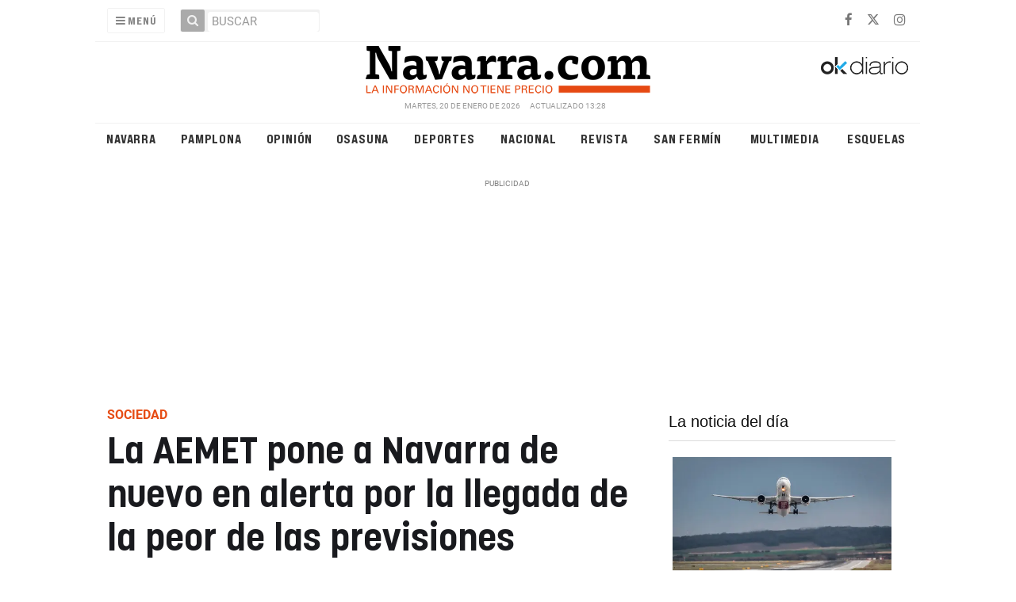

--- FILE ---
content_type: text/html; charset=UTF-8
request_url: https://navarra.okdiario.com/articulo/sociedad/aemet-pone-navarra-nuevo-alerta-llegada-peor-previsiones/20240224085641526670.html
body_size: 42647
content:
<!doctype html>
<!--[if lt IE 7]> <html class="no-js ie6 oldie" lang="es"> <![endif]-->
<!--[if IE 7]>    <html class="no-js ie7 oldie" lang="es"> <![endif]-->
<!--[if IE 8]>    <html class="no-js ie8 oldie" lang="es"> <![endif]-->
<!--[if gt IE 8]><!--> <html class="no-js" lang="es"> <!--<![endif]-->
<head>
    <title>La AEMET pone a Navarra de nuevo en alerta por la llegada de la peor de las previsiones</title>
<meta property="og:title" content="La AEMET pone a Navarra de nuevo en alerta por la llegada de la peor de las previsiones"/>
<meta name="twitter:title" content="La AEMET pone a Navarra de nuevo en alerta por la llegada de la peor de las previsiones">
<meta name="description" content="Tras el paso de la borrasca Louis por encima de Navarra, llega Mónica,&amp;nbsp;una borrasca atlántica que entrará por el noroeste.">
<meta property="og:description" content="Tras el paso de la borrasca Louis por encima de Navarra, llega Mónica,&amp;nbsp;una borrasca atlántica que entrará por el noroeste."/>
<meta name="twitter:description" content="Tras el paso de la borrasca Louis por encima de Navarra, llega Mónica,&amp;nbsp;una borrasca atlántica que entrará por el noroeste.">
<meta name="keywords" content="sociedad,navarra,El tiempo,AEMET Navarra">
<meta name="DC.date" scheme="W3CDTF" content="2024-02-24T08:56:41+01:00" />
<meta name="DC.date.issued" scheme="W3CDTF" content="2024-02-24T08:56:41+01:00" />
<meta name="date" scheme="W3CDTF" content="2024-02-24T08:56:41+01:00" />
<meta property="article:published_time" content="2024-02-24T08:56:41+01:00" />
<meta property="article:modified_time" content="2024-02-24T09:04:54+01:00" />
<meta property="last-modified" content="2024-02-24T09:04:54+01:00" />
<meta property="og:updated_time" content="2024-02-24T09:04:54+01:00"/>
<meta name="author" content="Redacción" />
<meta property="article:author" content="Redacción" />
<meta property="article:section" content="Sociedad" />
<meta property="article:tags" content="sociedad" />
<meta property="article:tags" content="navarra" />
<meta property="article:tags" content="El tiempo" />
<meta property="article:tags" content="AEMET Navarra" />
<meta property="og:type" content="article">
<meta property="og:site_name" content="Navarra.com">
<meta property="og:url" content="https://navarra.okdiario.com/articulo/sociedad/aemet-pone-navarra-nuevo-alerta-llegada-peor-previsiones/20240224085641526670.html">
<meta name="twitter:card" content="summary_large_image">
<meta name="twitter:domain" content="https://navarra.okdiario.com/articulo/sociedad/aemet-pone-navarra-nuevo-alerta-llegada-peor-previsiones/20240224085641526670.html">
<meta name="twitter:site" content="@navarra_com">
<meta property="og:image" content="https://navarra.okdiario.com/media/navarra/images/2023/09/11/2023091114111557677.jpg">
<meta property="og:image:width" content="1800">
<meta property="og:image:height" content="1013">
<meta name="twitter:image" content="https://navarra.okdiario.com/media/navarra/images/2023/09/11/2023091114111557677.jpg">


<meta http-equiv="content-type" content="text/html; charset=UTF-8" />
<meta http-equiv="X-UA-Compatible" content="IE=edge">
<meta name="viewport" content="width=device-width , initial-scale=1.0">
<meta name="generator" content="OpenNemas - Open Source News Management System" />
<meta http-equiv="Refresh" content="86400; url=https://navarra.okdiario.com/articulo/sociedad/aemet-pone-navarra-nuevo-alerta-llegada-peor-previsiones/20240224085641526670.html" />
<meta name="revisit-after" content="1 days" />
<meta name="robots" content="index,follow,max-image-preview:large">
<meta name="theme-color" content="#e64c14">

<script>
  const _0x209957=_0x5084;function _0x5084(t,n){const e=_0x3c21();return(_0x5084=function(t,n){return e[t-=280]})(t,n)}!function(t,n){const e=_0x5084,o=_0x3c21();for(;;)try{if(471127===parseInt(e(328))/1+-parseInt(e(393))/2*(parseInt(e(450))/3)+-parseInt(e(512))/4*(parseInt(e(375))/5)+-parseInt(e(535))/6+-parseInt(e(461))/7*(parseInt(e(459))/8)+-parseInt(e(486))/9+-parseInt(e(449))/10*(-parseInt(e(296))/11))break;o.push(o.shift())}catch(t){o.push(o.shift())}}();class OnmLazyLoadScripts{constructor(t){const n=_0x5084;this[n(280)+n(548)]=t,this[n(308)+"ns"]={passive:!0},this[n(335)+n(302)]=this[n(340)+n(437)][n(378)](this),this[n(479)+n(465)]={normal:[],async:[],defer:[]},this[n(298)+"s"]=[]}[_0x209957(544)+_0x209957(379)+_0x209957(302)](t){const n=_0x209957;this[n(280)+n(548)][n(380)]((e=>window[n(293)+n(303)](e,t[n(335)+n(302)],t[n(308)+"ns"])))}[_0x209957(425)+_0x209957(480)+_0x209957(452)](t){const n=_0x209957;this[n(280)+n(548)][n(380)]((e=>window[n(413)+n(501)](e,t[n(335)+n(302)],t[n(308)+"ns"])))}[_0x209957(340)+_0x209957(437)](){const t=_0x209957,n={nePJl:function(t,n){return t===n},CViNn:t(295),Hvlvd:t(441)+t(504)};this[t(425)+t(480)+t(452)](this),n[t(304)](n[t(360)],document[t(292)])?document[t(293)+t(303)](n[t(349)],this[t(421)+t(476)][t(378)](this)):this[t(421)+t(476)]()}async[_0x209957(421)+_0x209957(476)](){const t=_0x209957,n={zlHOX:t(370)+t(384)};this[t(327)+t(397)](),this[t(435)+t(424)](this),this[t(361)+t(559)](),this[t(390)+t(470)+t(530)](),this[t(428)+t(341)](),await this[t(290)+t(320)](this[t(479)+t(465)][t(526)]),await this[t(290)+t(320)](this[t(479)+t(465)][t(434)]),await this[t(290)+t(320)](this[t(479)+t(465)][t(317)]),await this[t(561)+t(508)+t(510)](),await this[t(490)+t(376)](),window[t(422)+t(405)](new Event(n[t(371)]))}[_0x209957(390)+_0x209957(470)+_0x209957(530)](){const t=_0x209957,n={EuZNk:t(417),KKIbr:t(317),Lwkmh:function(t,n){return t!==n},ugLDX:t(434),ZsqUm:function(t,n){return t===n},CPDTH:t(442),VPjyS:t(316)+t(448),wvDla:t(339)+t(445)+t(483)};document[t(326)+t(343)](n[t(353)])[t(380)]((e=>{const o=t;e[o(429)+"te"](n[o(305)])?e[o(429)+"te"](n[o(410)])&&n[o(549)](!1,e[o(317)])?this[o(479)+o(465)][o(317)][o(409)](e):e[o(429)+"te"](n[o(408)])&&n[o(549)](!1,e[o(434)])||n[o(475)](n[o(447)],e[o(288)+"te"](n[o(283)]))?this[o(479)+o(465)][o(434)][o(409)](e):this[o(479)+o(465)][o(526)][o(409)](e):this[o(479)+o(465)][o(526)][o(409)](e)}))}async[_0x209957(543)+_0x209957(407)](t){const n=_0x209957,e={eLNCS:function(t,n){return t!==n},wRvSy:n(287),egfrc:function(t,n){return t===n},QdAHc:n(316)+n(448),EhJRh:n(521),LOppx:n(417),DGlYP:n(517),XXPlI:n(368),GBvwB:function(t){return t()}};return await this[n(464)+n(533)](),new Promise((o=>{const i=n,r=document[i(301)+i(405)](e[i(403)]);let s;[...t[i(539)]][i(380)]((t=>{const n=i;let o=t[n(404)];e[n(538)](e[n(426)],o)&&(e[n(323)](e[n(359)],o)&&(o=e[n(426)],s=t[n(346)]),r[n(312)+"te"](o,t[n(346)]))})),t[i(429)+"te"](e[i(484)])&&this[i(391)+i(311)](s)?(r[i(293)+i(303)](e[i(520)],o),r[i(293)+i(303)](e[i(546)],o)):(r[i(563)]=t[i(563)],e[i(513)](o)),t[i(439)][i(555)+"ld"](r,t)}))}[_0x209957(391)+_0x209957(311)](t){const n=_0x209957,e={zYvga:function(t,n){return t===n},oVwxC:function(t,n){return t==n},GBbkV:n(412),QsoAz:n(514)+n(495),dXQwS:n(536)+n(331),cgris:n(313)+n(495),KsgMY:n(499)+"pt",uzFkh:n(286)+n(374)+"pt",lWyhH:n(286)+n(299)+n(330),kJRNf:n(286)+n(332)+"pt",szDrm:n(286)+n(423),nKdJK:n(442)};return!t||e[n(558)]("",t)||e[n(515)](e[n(354)],typeof t)&&[e[n(430)],e[n(396)],e[n(418)],e[n(310)],e[n(350)],e[n(522)],e[n(399)],e[n(494)],e[n(344)]][n(309)](t[n(446)+"e"]())}async[_0x209957(290)+_0x209957(320)](t){const n=_0x209957,e=t[n(469)]();return e?(await this[n(543)+n(407)](e),this[n(290)+n(320)](t)):Promise[n(507)]()}[_0x209957(428)+_0x209957(341)](){const t=_0x209957,n={ZHKnO:t(417),YpueX:t(456),jhemn:t(527),iMsoz:t(521)};var e=document[t(462)+t(473)+"nt"]();[...this[t(479)+t(465)][t(526)],...this[t(479)+t(465)][t(434)],...this[t(479)+t(465)][t(317)]][t(380)]((o=>{const i=t,r=o[i(288)+"te"](n[i(532)]);if(r){const t=document[i(301)+i(405)](n[i(551)]);t[i(485)]=r,t[i(477)]=n[i(531)],t.as=n[i(500)],e[i(482)+"d"](t)}})),document[t(516)][t(482)+"d"](e)}[_0x209957(327)+_0x209957(397)](){const t=_0x209957,n={TjWWn:function(t,n){return t>=n},Qjwxh:function(t,n){return t+n},BFbzU:t(564),JncXY:function(t,n){return t(n)},fRzvP:function(t,n){return t+n},mhRju:t(529),BlTfh:function(t,n,e){return t(n,e)},whmQt:t(441)+t(504),vqrsO:function(t,n,e){return t(n,e)},eTqwg:function(t,n,e){return t(n,e)},wiEAi:t(517),JLQko:function(t,n,e){return t(n,e)},PTogl:t(377),cnUAY:function(t,n,e){return t(n,e)},jtmdm:t(314)+t(432),cMmMA:function(t,n,e){return t(n,e)},qvhUC:t(315)+t(492),EIyAF:function(t,n,e){return t(n,e)},lOcCZ:t(294),lTdEo:function(t,n,e){return t(n,e)},OTyDW:t(416)};let e={};function o(o,i){const r=t,s={lbbwr:function(t,e){return n[_0x5084(497)](t,e)},QHLQV:function(t,e){return n[_0x5084(497)](t,e)}};!function(t){const o=_0x5084,i={MOILK:function(t,e){return n[_0x5084(553)](t,e)},sepwl:function(t,e){return n[_0x5084(366)](t,e)},QiXjW:n[o(419)]};function r(n){const r=o;return i[r(552)](e[t][r(357)+r(489)][r(540)](n),0)?i[r(457)](i[r(491)],n):n}e[t]||(e[t]={originalFunctions:{add:t[o(293)+o(303)],remove:t[o(413)+o(501)]},eventsToRewrite:[]},t[o(293)+o(303)]=function(){const n=o;arguments[0]=s[n(505)](r,arguments[0]),e[t][n(454)+n(373)][n(338)][n(460)](t,arguments)},t[o(413)+o(501)]=function(){const n=o;arguments[0]=s[n(406)](r,arguments[0]),e[t][n(454)+n(373)][n(511)][n(460)](t,arguments)})}(o),e[o][r(357)+r(489)][r(409)](i)}function i(e,o){const i=t,r={NQwbY:function(t,e){return n[_0x5084(382)](t,e)},bwTvW:n[i(415)]};let s=e[o];Object[i(560)+i(458)](e,o,{get:()=>s||function(){},set(t){const n=i;e[r[n(427)](r[n(502)],o)]=s=t}})}n[t(420)](o,document,n[t(347)]),n[t(463)](o,window,n[t(347)]),n[t(550)](o,window,n[t(562)]),n[t(524)](o,window,n[t(324)]),n[t(542)](o,document,n[t(455)]),n[t(431)](i,document,n[t(474)]),n[t(493)](i,window,n[t(556)]),n[t(400)](i,window,n[t(411)])}[_0x209957(435)+_0x209957(424)](t){const n=_0x209957,e={WXWvj:n(342)+n(385),dACUf:function(t,n){return t(n)},aarER:function(t,n){return t===n},HFGZs:function(t,n){return t==n},DiTJH:n(412),jdhjh:function(t,n){return t instanceof n},pbWUP:function(t,n){return t(n)},jWhuP:n(503),oJbgD:n(369)};let o=window[n(369)];Object[n(560)+n(458)](window,e[n(388)],{get:()=>o,set(i){const r=n,s={mwcKZ:e[r(289)],paBmt:function(t,n){return e[r(498)](t,n)},tmaHh:function(t,n){return e[r(438)](t,n)},EfhYQ:function(t,n){return e[r(557)](t,n)},YOVEF:e[r(319)],rKEzp:function(t,n){return e[r(525)](t,n)},BdbjC:function(t,n){return e[r(487)](t,n)},lnALx:function(t,n){return e[r(557)](t,n)},pwFbj:e[r(537)]};if(i&&i.fn&&!t[r(298)+"s"][r(309)](i)){i.fn[r(443)]=i.fn[r(392)][r(481)][r(443)]=function(n){const e=r;t[e(496)+e(358)]?n[e(378)](document)(i):document[e(293)+e(303)](s[e(466)],(()=>n[e(378)](document)(i)))};const n=i.fn.on;i.fn.on=i.fn[r(392)][r(481)].on=function(){const t=r;if(s[t(364)](this[0],window)){function e(n){const e=t;return n[e(306)](" ")[e(321)]((t=>e(517)===t||0===t[e(540)](e(367))?e(467)+e(285):t))[e(453)](" ")}s[t(451)](s[t(389)],typeof arguments[0])||s[t(356)](arguments[0],String)?arguments[0]=s[t(355)](e,arguments[0]):s[t(468)](s[t(291)],typeof arguments[0])&&Object[t(534)](arguments[0])[t(380)]((n=>{const o=t;delete Object[o(518)](arguments[0],{[s[o(334)](e,n)]:arguments[0][n]})[n]}))}return n[t(460)](this,arguments),this},t[r(298)+"s"][r(409)](i)}o=i}})}async[_0x209957(561)+_0x209957(508)+_0x209957(510)](){const t=_0x209957,n={aPiGy:t(342)+t(385),hxYPX:t(519)+t(284)};this[t(496)+t(358)]=!0,await this[t(464)+t(533)](),document[t(422)+t(405)](new Event(n[t(365)])),await this[t(464)+t(533)](),window[t(422)+t(405)](new Event(n[t(365)])),await this[t(464)+t(533)](),document[t(422)+t(405)](new Event(n[t(363)])),await this[t(464)+t(533)](),document[t(436)+t(444)+"e"]&&document[t(436)+t(444)+"e"]()}async[_0x209957(490)+_0x209957(376)](){const t=_0x209957,n={mtMoP:t(398),nbkMe:t(506)+"ow"};await this[t(464)+t(533)](),window[t(422)+t(405)](new Event(n[t(351)])),await this[t(464)+t(533)](),window[t(478)]&&window[t(478)](),await this[t(464)+t(533)](),this[t(298)+"s"][t(380)]((n=>n(window)[t(547)](t(467)+t(285)))),window[t(422)+t(405)](new Event(n[t(362)])),await this[t(464)+t(533)](),window[t(545)+t(488)]&&window[t(545)+t(488)]()}[_0x209957(361)+_0x209957(559)](){const t=_0x209957,n={ymtwH:function(t,n){return t+n},eMpLC:t(395)+t(281)+t(336)+" ",ahQaV:function(t,n){return t===n}},e=new Map;document[t(489)]=document[t(307)]=function(o){const i=t,r=document[i(372)+i(440)];r||console[i(368)](n[i(472)](n[i(345)],o));const s=document[i(394)+"e"](),c=r[i(329)+i(405)];let a=e[i(386)](r);n[i(297)](void 0,a)&&(a=r[i(565)+"g"],e[i(383)](r,a));const u=document[i(462)+i(473)+"nt"]();s[i(471)](u,0),u[i(482)+"d"](s[i(381)+i(402)+i(318)](o)),c[i(282)+"re"](u,a)}}async[_0x209957(464)+_0x209957(533)](){return new Promise((t=>requestAnimationFrame(t)))}static[_0x209957(300)](){const t=_0x209957,n={DpkAT:t(509),CHfLR:t(401),gIZzs:t(348),uiqcJ:t(337),eJZUC:t(333),mgTXz:t(433)},e=new OnmLazyLoadScripts([n[t(352)],n[t(414)],n[t(554)],n[t(523)],n[t(528)],n[t(387)]]);e[t(544)+t(379)+t(302)](e)}}function _0x3c21(){const t=["_handleDoc","nbkMe","hxYPX","tmaHh","aPiGy","Qjwxh","load.","error","jQuery","onm-allScr","zlHOX","currentScr","nctions","n/javascri","5TDdGzk","ndowLoad","pageshow","bind","teractionL","forEach","createCont","fRzvP","set","iptsLoaded","tentLoaded","get","mgTXz","oJbgD","YOVEF","_registerA","_isValidSc","init","1180142DQvgif","createRang","Unable to ","dXQwS","tListeners","onm-load","kJRNf","lTdEo","mousemove","extualFrag","EhJRh","nodeName","ent","QHLQV","Script","ugLDX","push","KKIbr","OTyDW","string","removeEven","CHfLR","mhRju","onpageshow","src","cgris","BFbzU","BlTfh","_loadEvery","dispatchEv","n/jscript","ryReady","_removeUse","wRvSy","NQwbY","_preloadAl","hasAttribu","QsoAz","cMmMA","change","wheel","defer","_delayJQue","onmonready","tener","aarER","parentNode","ipt","DOMContent","module","ready","statechang","e=onmlazyl","toLowerCas","CPDTH","ype","4330FCUThQ","3isulmC","EfhYQ","onListener","join","originalFu","jtmdm","link","sepwl","erty","15656VgtNhF","apply","273xpJhpP","createDocu","vqrsO","_requestAn","ipts","mwcKZ","onm-jquery","lnALx","shift","llDelayedS","setStart","ymtwH","mentFragme","qvhUC","ZsqUm","thingNow","rel","onmonload","delayedScr","rInteracti","prototype","appendChil","oadscript]","LOppx","href","2134917cjjWYo","pbWUP","how","write","_triggerWi","QiXjW","techange","EIyAF","szDrm","cript","domReadyFi","JncXY","dACUf","text/jscri","iMsoz","tListener","bwTvW","object","Loaded","lbbwr","onm-pagesh","resolve","MContentLo","keydown","aded","remove","3263476knpNAn","GBvwB","text/javas","oVwxC","head","load","assign","onm-readys","DGlYP","script","lWyhH","uiqcJ","JLQko","jdhjh","normal","preload","eJZUC","onm","cripts","jhemn","ZHKnO","imFrame","keys","3925614qvVbNs","text/x-jav","jWhuP","eLNCS","attributes","indexOf","location","cnUAY","_transform","_addUserIn","onmonpages","XXPlI","trigger","nts","Lwkmh","eTqwg","YpueX","MOILK","TjWWn","gIZzs","replaceChi","lOcCZ","HFGZs","zYvga","umentWrite","defineProp","_triggerDO","wiEAi","text","onm-","nextSiblin","triggerEve","document.w","insertBefo","VPjyS","tatechange","-load","applicatio","type","getAttribu","WXWvj","_loadScrip","pwFbj","readyState","addEventLi","onload","loading","52745MskXOK","ahQaV","allJQuerie","n/x-javasc","run","createElem","istener","stener","nePJl","EuZNk","split","writeln","eventOptio","includes","KsgMY","riptType","setAttribu","text/ecmas","readystate","onreadysta","data-onm-t","async","ment","DiTJH","tsFromList","map","referrer","egfrc","PTogl","hostname","querySelec","_delayEven","768637vbUUiB","parentElem","ript","ascript","n/ecmascri","touchend","paBmt","userEventL","rite this:","touchstart","add","script[typ","triggerLis","lScripts","onm-DOMCon","torAll","nKdJK","eMpLC","nodeValue","whmQt","touchmove","Hvlvd","uzFkh","mtMoP","DpkAT","wvDla","GBbkV","BdbjC","rKEzp","eventsToRe","red","QdAHc","CViNn"];return(_0x3c21=function(){return t})()}OnmLazyLoadScripts[_0x209957(300)](),document[_0x209957(322)][_0x209957(309)](window[_0x209957(541)][_0x209957(325)])&&window[_0x209957(422)+_0x209957(405)](new Event(_0x209957(401)));
</script>



<meta name="google-site-verification" content="N79J4OolWEAUF4BX_8JP2Waz10_cjdS-pGnSVv-4baY" />
<link rel="alternate" type="application/rss+xml" title="RSS 2.0" href="https://navarra.okdiario.com/rss/" />
<link rel='icon' type='image/png' href='/media/navarra/images/2021/01/01/2021010100000097617.png'>
	<link rel='apple-touch-icon' href='/media/navarra/images/2021/01/01/2021010100000097617.png'>
	<link rel='apple-touch-icon' sizes='57x57' href='/media/navarra/images/2021/01/01/2021010100000097617.png'>
	<link rel='apple-touch-icon' sizes='60x60' href='/media/navarra/images/2021/01/01/2021010100000097617.png'>
	<link rel='apple-touch-icon' sizes='72x72' href='/media/navarra/images/2021/01/01/2021010100000097617.png'>
	<link rel='apple-touch-icon' sizes='76x76' href='/media/navarra/images/2021/01/01/2021010100000097617.png'>
	<link rel='apple-touch-icon' sizes='114x114' href='/media/navarra/images/2021/01/01/2021010100000097617.png'>
	<link rel='apple-touch-icon' sizes='120x120' href='/media/navarra/images/2021/01/01/2021010100000097617.png'>
	<link rel='apple-touch-icon' sizes='144x144' href='/media/navarra/images/2021/01/01/2021010100000097617.png'>
	<link rel='apple-touch-icon' sizes='152x152' href='/media/navarra/images/2021/01/01/2021010100000097617.png'>
	<link rel='apple-touch-icon' sizes='180x180' href='/media/navarra/images/2021/01/01/2021010100000097617.png'>
	<link rel='icon' type='image/png' sizes='192x192' href='/media/navarra/images/2021/01/01/2021010100000097617.png'>
	<link rel='icon' type='image/png' sizes='96x96' href='/media/navarra/images/2021/01/01/2021010100000097617.png'>
	<link rel='icon' type='image/png' sizes='32x32' href='/media/navarra/images/2021/01/01/2021010100000097617.png'>
	<link rel='icon' type='image/png' sizes='16x16' href='/media/navarra/images/2021/01/01/2021010100000097617.png'>

<script type="application/ld+json">
  [{
    "@context": "https://schema.org",
    "@type": "NewsMediaOrganization",
    "name": "Navarra.com",
    "url": "https://navarra.okdiario.com",
    "logo": "https://navarra.okdiario.com/media/navarra/images/2024/10/16/2024101611574924415.png",
    "sameAs": ["https://www.facebook.com/navarracom","https://twitter.com/navarra_com","https://www.instagram.com/navarra.com_diario/"],
    "potentialAction": {
      "@type": "ReadAction",
      "target": [
        {
          "@type": "EntryPoint",
          "urlTemplate": "https://navarra.okdiario.com",
          "inLanguage": "es-ES",
          "actionPlatform": [
            "http://schema.org/DesktopWebPlatform",
            "http://schema.org/IOSPlatform",
            "http://schema.org/AndroidPlatform"
          ]
        }
      ]
    }
  }]
</script> <script type="application/ld+json">
  [{
    "@context": "http://schema.org/",
    "@type": "BreadcrumbList",
    "itemListElement": [{
      "@type": "ListItem",
      "item": {
        "@id": "https://navarra.okdiario.com",
        "name": "Navarra.com",
        "@type": "CollectionPage"
      },
      "position": 1
    }
          , {
        "@type": "ListItem",
        "item": {
          "@id": "https://navarra.okdiario.com/blog/section/sociedad/",
          "name": "Sociedad",
          "@type": "CollectionPage"
        },
        "position": 2
      }, {
        "@type": "ListItem",
        "item": {
          "@id": "https://navarra.okdiario.com/articulo/sociedad/aemet-pone-navarra-nuevo-alerta-llegada-peor-previsiones/20240224085641526670.html",
          "name": "La AEMET pone a Navarra de nuevo en alerta por la llegada de la peor de las previsiones",
          "@type": "ItemPage"
        },
        "position": 3
      }
      ]},
  {
    "@context": "http://schema.org",
    "@type": "NewsArticle",
    "mainEntityOfPage": {
      "@type": "WebPage",
      "@id": "https://navarra.okdiario.com/articulo/sociedad/aemet-pone-navarra-nuevo-alerta-llegada-peor-previsiones/20240224085641526670.html"
    },
    "headline": "La AEMET pone a Navarra de nuevo en alerta por la llegada de la peor de las previsiones",
    "author": {
      "@type": "Person",
      "name": "Redacci&oacute;n"
              , "url": "https://navarra.okdiario.com/author/redaccion/"
          },
    "datePublished": "2024-02-24T08:56:41+01:00",
    "dateModified": "2024-02-24T09:04:54+01:00",
          "articleSection": "Sociedad",
        "keywords": "sociedad,navarra,El tiempo,AEMET Navarra",
    "url": "https://navarra.okdiario.com/articulo/sociedad/aemet-pone-navarra-nuevo-alerta-llegada-peor-previsiones/20240224085641526670.html",
    "wordCount": 467,
    "description": "Tras el paso de la borrasca Louis por encima de Navarra, llega M&oacute;nica,&amp;nbsp;una borrasca atl&aacute;ntica que entrar&aacute; por el noroeste.",
    "articleBody": "La Agencia Estatal de Meteorolog&iacute;a lo tiene claro. No va a ser un fin de semana apacible. M&aacute;s bien, todo lo contrario. La lluvia, el viento, el fr&iacute;o y la llegada de la nieve a cotas relativamente bajas (700 metros) van a marcar el fin de semana meteorol&oacute;gico y un arranque de semana en el que entre Louis y M&oacute;nica, los paraguas y las bufandas se van a hacer m&aacute;s que necesarios en Navarra. Y es que la borrasca Louis, que es la que comenz&oacute; a dejar lluvia y fr&iacute;o en Navarra entre el jueves y el viernes, va a dar paso, sin soluci&oacute;n de continuidad, a M&oacute;nica, una borrasca atl&aacute;ntica que llegar&aacute; desde el noroeste y que podr&iacute;a entrar por el norte de la Comunidad foral.&amp;nbsp; Esta borrasca trae un frente c&aacute;lido asociado cargado de agua, que nos va a dejar lluvia por doquier. El local &#039;maldito&#039; del Casco Viejo de Pamplona donde los negocios no duran m&aacute;s de un a&ntilde;o En concreto, para este s&aacute;bado, la AEMET habla de&amp;nbsp;cielo nuboso o cubierto con precipitaciones y chubascos localmente moderados, menos probables y frecuentes cuanto m&aacute;s al sur de Navarra. La cota de nieve se sit&uacute;a sobre los 500 metros, lo que significa que podr&iacute;a aparecer en multitud de puntos de la geograf&iacute;a foral, pero a lo largo del d&iacute;a ir&aacute; subiendo hasta situarse sobre los 700 metros, lo que restringir&iacute;a la nieve a zonas altas. Las temperaturas caer&aacute;n en sus m&aacute;ximas y veremos heladas d&eacute;biles en el Pirineo, siendo localmente moderadas en las cumbres. El domingo la situaci&oacute;n ser&aacute; muy similar, con cielo nuboso o cubierto con probables brumas y nieblas dispersas en zonas de monta&ntilde;a. Las lluvias ser&aacute;n m&aacute;s frecuentes y habituales cuanto m&aacute;s al norte, aunque no se descartan en ning&uacute;n punto. Adem&aacute;s, las precipitaciones ser&aacute;n en forma de nieve por encima de los&amp;nbsp;700-1000 metros. Las temperaturas m&iacute;nimas subir&aacute;n levemente y las&amp;nbsp; m&aacute;ximas se mantendr&aacute;n con pocos cambios, predominando los descensos. Comienzan las obras de un descomunal parque en una localidad de la Comarca de Pamplona La transici&oacute;n entre Louis y M&oacute;nica nos dejar&aacute; un lunes de cielos cubiertos, precipitaciones y chubascos que podr&aacute;n ir ocasionalmente acompa&ntilde;ados de tormenta. La cota de nieve comenzar&aacute; alta, aunque caer&aacute; puntualmente a los 500 metros. Los vientos soplar&aacute;n&amp;nbsp;flojos del oeste, pero rolando&amp;nbsp;a norte, con intervalos de mayor intensidad en el Centro de Navarra y la Ribera del Ebro. Y la previsi&oacute;n no mejora para el martes. Seg&uacute;n la Agencia Estatal de Meteorolog&iacute;a, seguiremos teniendo cielos nubosos o cubiertos, con lluvias y chubascos que podr&aacute;n ser persistentes en la mitad septentrional y que tender&aacute;n a remitir en el sur por la ma&ntilde;ana. As&iacute; pues, tenga un paraguas a mano en los pr&oacute;ximos d&iacute;as, porque parece que va a ser m&aacute;s que necesario.",
    "publisher": {
      "@type": "Organization",
      "name": "Navarra.com",
      "logo": {
          "@type": "ImageObject",
          "url": "https://navarra.okdiario.com/media/navarra/images/2024/10/16/2024101611574924415.png",
          "width": "600",
          "height": "60"
      },
      "url": "https://navarra.okdiario.com"
    }
          , "image": {
          "@type": "ImageObject",
          "url": "https://navarra.okdiario.com/media/navarra/images/2023/09/11/2023091114111557677.jpg",
          "height": 1013,
          "width": 1800
        }
      },
      {
  "@context": "http://schema.org",
  "@type": "ImageObject",
  "author": "Redacci&oacute;n",
  "url": "https://navarra.okdiario.com/media/navarra/images/2023/09/11/2023091114111557677.jpg",
  "height": 1013,
  "width": 1800,
  "caption": "Dos personas se protegen de la lluvia con sus paraguas en una jornada donde el ambiente inestable, con chubascos localmente fuertes y de cierta intensidad contin&uacute;a en la Comunidad Foral.  EFE/ Jes&uacute;s Diges",
  "name": "2023091114111557677.jpg"
}
      ]
</script>

<script>
!function(e){var t=function(u,D,f){"use strict";var k,H;if(function(){var e;var t={lazyClass:"lazyload",loadedClass:"lazyloaded",loadingClass:"lazyloading",preloadClass:"lazypreload",errorClass:"lazyerror",autosizesClass:"lazyautosizes",fastLoadedClass:"ls-is-cached",iframeLoadMode:0,srcAttr:"data-src",srcsetAttr:"data-srcset",sizesAttr:"data-sizes",minSize:40,customMedia:{},init:true,expFactor:1.5,hFac:.8,loadMode:2,loadHidden:true,ricTimeout:0,throttleDelay:125};H=u.lazySizesConfig||u.lazysizesConfig||{};for(e in t){if(!(e in H)){H[e]=t[e]}}}(),!D||!D.getElementsByClassName){return{init:function(){},cfg:H,noSupport:true}}var O=D.documentElement,i=u.HTMLPictureElement,P="addEventListener",$="getAttribute",q=u[P].bind(u),I=u.setTimeout,U=u.requestAnimationFrame||I,o=u.requestIdleCallback,j=/^picture$/i,r=["load","error","lazyincluded","_lazyloaded"],a={},G=Array.prototype.forEach,J=function(e,t){if(!a[t]){a[t]=new RegExp("(\\s|^)"+t+"(\\s|$)")}return a[t].test(e[$]("class")||"")&&a[t]},K=function(e,t){if(!J(e,t)){e.setAttribute("class",(e[$]("class")||"").trim()+" "+t)}},Q=function(e,t){var a;if(a=J(e,t)){e.setAttribute("class",(e[$]("class")||"").replace(a," "))}},V=function(t,a,e){var i=e?P:"removeEventListener";if(e){V(t,a)}r.forEach(function(e){t[i](e,a)})},X=function(e,t,a,i,r){var n=D.createEvent("Event");if(!a){a={}}a.instance=k;n.initEvent(t,!i,!r);n.detail=a;e.dispatchEvent(n);return n},Y=function(e,t){var a;if(!i&&(a=u.picturefill||H.pf)){if(t&&t.src&&!e[$]("srcset")){e.setAttribute("srcset",t.src)}a({reevaluate:true,elements:[e]})}else if(t&&t.src){e.src=t.src}},Z=function(e,t){return(getComputedStyle(e,null)||{})[t]},s=function(e,t,a){a=a||e.offsetWidth;while(a<H.minSize&&t&&!e._lazysizesWidth){a=t.offsetWidth;t=t.parentNode}return a},ee=function(){var a,i;var t=[];var r=[];var n=t;var s=function(){var e=n;n=t.length?r:t;a=true;i=false;while(e.length){e.shift()()}a=false};var e=function(e,t){if(a&&!t){e.apply(this,arguments)}else{n.push(e);if(!i){i=true;(D.hidden?I:U)(s)}}};e._lsFlush=s;return e}(),te=function(a,e){return e?function(){ee(a)}:function(){var e=this;var t=arguments;ee(function(){a.apply(e,t)})}},ae=function(e){var a;var i=0;var r=H.throttleDelay;var n=H.ricTimeout;var t=function(){a=false;i=f.now();e()};var s=o&&n>49?function(){o(t,{timeout:n});if(n!==H.ricTimeout){n=H.ricTimeout}}:te(function(){I(t)},true);return function(e){var t;if(e=e===true){n=33}if(a){return}a=true;t=r-(f.now()-i);if(t<0){t=0}if(e||t<9){s()}else{I(s,t)}}},ie=function(e){var t,a;var i=99;var r=function(){t=null;e()};var n=function(){var e=f.now()-a;if(e<i){I(n,i-e)}else{(o||r)(r)}};return function(){a=f.now();if(!t){t=I(n,i)}}},e=function(){var v,m,c,h,e;var y,z,g,p,C,b,A;var n=/^img$/i;var d=/^iframe$/i;var E="onscroll"in u&&!/(gle|ing)bot/.test(navigator.userAgent);var _=0;var w=0;var M=0;var N=-1;var L=function(e){M--;if(!e||M<0||!e.target){M=0}};var x=function(e){if(A==null){A=Z(D.body,"visibility")=="hidden"}return A||!(Z(e.parentNode,"visibility")=="hidden"&&Z(e,"visibility")=="hidden")};var W=function(e,t){var a;var i=e;var r=x(e);g-=t;b+=t;p-=t;C+=t;while(r&&(i=i.offsetParent)&&i!=D.body&&i!=O){r=(Z(i,"opacity")||1)>0;if(r&&Z(i,"overflow")!="visible"){a=i.getBoundingClientRect();r=C>a.left&&p<a.right&&b>a.top-1&&g<a.bottom+1}}return r};var t=function(){var e,t,a,i,r,n,s,o,l,u,f,c;var d=k.elements;if((h=H.loadMode)&&M<8&&(e=d.length)){t=0;N++;for(;t<e;t++){if(!d[t]||d[t]._lazyRace){continue}if(!E||k.prematureUnveil&&k.prematureUnveil(d[t])){R(d[t]);continue}if(!(o=d[t][$]("data-expand"))||!(n=o*1)){n=w}if(!u){u=!H.expand||H.expand<1?O.clientHeight>500&&O.clientWidth>500?500:370:H.expand;k._defEx=u;f=u*H.expFactor;c=H.hFac;A=null;if(w<f&&M<1&&N>2&&h>2&&!D.hidden){w=f;N=0}else if(h>1&&N>1&&M<6){w=u}else{w=_}}if(l!==n){y=innerWidth+n*c;z=innerHeight+n;s=n*-1;l=n}a=d[t].getBoundingClientRect();if((b=a.bottom)>=s&&(g=a.top)<=z&&(C=a.right)>=s*c&&(p=a.left)<=y&&(b||C||p||g)&&(H.loadHidden||x(d[t]))&&(m&&M<3&&!o&&(h<3||N<4)||W(d[t],n))){R(d[t]);r=true;if(M>9){break}}else if(!r&&m&&!i&&M<4&&N<4&&h>2&&(v[0]||H.preloadAfterLoad)&&(v[0]||!o&&(b||C||p||g||d[t][$](H.sizesAttr)!="auto"))){i=v[0]||d[t]}}if(i&&!r){R(i)}}};var a=ae(t);var S=function(e){var t=e.target;if(t._lazyCache){delete t._lazyCache;return}L(e);K(t,H.loadedClass);Q(t,H.loadingClass);V(t,B);X(t,"lazyloaded")};var i=te(S);var B=function(e){i({target:e.target})};var T=function(e,t){var a=e.getAttribute("data-load-mode")||H.iframeLoadMode;if(a==0){e.contentWindow.location.replace(t)}else if(a==1){e.src=t}};var F=function(e){var t;var a=e[$](H.srcsetAttr);if(t=H.customMedia[e[$]("data-media")||e[$]("media")]){e.setAttribute("media",t)}if(a){e.setAttribute("srcset",a)}};var s=te(function(t,e,a,i,r){var n,s,o,l,u,f;if(!(u=X(t,"lazybeforeunveil",e)).defaultPrevented){if(i){if(a){K(t,H.autosizesClass)}else{t.setAttribute("sizes",i)}}s=t[$](H.srcsetAttr);n=t[$](H.srcAttr);if(r){o=t.parentNode;l=o&&j.test(o.nodeName||"")}f=e.firesLoad||"src"in t&&(s||n||l);u={target:t};K(t,H.loadingClass);if(f){clearTimeout(c);c=I(L,2500);V(t,B,true)}if(l){G.call(o.getElementsByTagName("source"),F)}if(s){t.setAttribute("srcset",s)}else if(n&&!l){if(d.test(t.nodeName)){T(t,n)}else{t.src=n}}if(r&&(s||l)){Y(t,{src:n})}}if(t._lazyRace){delete t._lazyRace}Q(t,H.lazyClass);ee(function(){var e=t.complete&&t.naturalWidth>1;if(!f||e){if(e){K(t,H.fastLoadedClass)}S(u);t._lazyCache=true;I(function(){if("_lazyCache"in t){delete t._lazyCache}},9)}if(t.loading=="lazy"){M--}},true)});var R=function(e){if(e._lazyRace){return}var t;var a=n.test(e.nodeName);var i=a&&(e[$](H.sizesAttr)||e[$]("sizes"));var r=i=="auto";if((r||!m)&&a&&(e[$]("src")||e.srcset)&&!e.complete&&!J(e,H.errorClass)&&J(e,H.lazyClass)){return}t=X(e,"lazyunveilread").detail;if(r){re.updateElem(e,true,e.offsetWidth)}e._lazyRace=true;M++;s(e,t,r,i,a)};var r=ie(function(){H.loadMode=3;a()});var o=function(){if(H.loadMode==3){H.loadMode=2}r()};var l=function(){if(m){return}if(f.now()-e<999){I(l,999);return}m=true;H.loadMode=3;a();q("scroll",o,true)};return{_:function(){e=f.now();k.elements=D.getElementsByClassName(H.lazyClass);v=D.getElementsByClassName(H.lazyClass+" "+H.preloadClass);q("scroll",a,true);q("resize",a,true);q("pageshow",function(e){if(e.persisted){var t=D.querySelectorAll("."+H.loadingClass);if(t.length&&t.forEach){U(function(){t.forEach(function(e){if(e.complete){R(e)}})})}}});if(u.MutationObserver){new MutationObserver(a).observe(O,{childList:true,subtree:true,attributes:true})}else{O[P]("DOMNodeInserted",a,true);O[P]("DOMAttrModified",a,true);setInterval(a,999)}q("hashchange",a,true);["focus","mouseover","click","load","transitionend","animationend"].forEach(function(e){D[P](e,a,true)});if(/d$|^c/.test(D.readyState)){l()}else{q("load",l);D[P]("DOMContentLoaded",a);I(l,2e4)}if(k.elements.length){t();ee._lsFlush()}else{a()}},checkElems:a,unveil:R,_aLSL:o}}(),re=function(){var a;var n=te(function(e,t,a,i){var r,n,s;e._lazysizesWidth=i;i+="px";e.setAttribute("sizes",i);if(j.test(t.nodeName||"")){r=t.getElementsByTagName("source");for(n=0,s=r.length;n<s;n++){r[n].setAttribute("sizes",i)}}if(!a.detail.dataAttr){Y(e,a.detail)}});var i=function(e,t,a){var i;var r=e.parentNode;if(r){a=s(e,r,a);i=X(e,"lazybeforesizes",{width:a,dataAttr:!!t});if(!i.defaultPrevented){a=i.detail.width;if(a&&a!==e._lazysizesWidth){n(e,r,i,a)}}}};var e=function(){var e;var t=a.length;if(t){e=0;for(;e<t;e++){i(a[e])}}};var t=ie(e);return{_:function(){a=D.getElementsByClassName(H.autosizesClass);q("resize",t)},checkElems:t,updateElem:i}}(),t=function(){if(!t.i&&D.getElementsByClassName){t.i=true;re._();e._()}};return I(function(){H.init&&t()}),k={cfg:H,autoSizer:re,loader:e,init:t,uP:Y,aC:K,rC:Q,hC:J,fire:X,gW:s,rAF:ee}}(e,e.document,Date);e.lazySizes=t,"object"==typeof module&&module.exports&&(module.exports=t)}("undefined"!=typeof window?window:{});
!function(t,e){var i;t&&(i=function(){e(t.lazySizes),t.removeEventListener("lazyunveilread",i,!0)},e=e.bind(null,t,t.document),"object"==typeof module&&module.exports?e(require("lazysizes")):"function"==typeof define&&define.amd?define(["lazysizes"],e):t.lazySizes?i():t.addEventListener("lazyunveilread",i,!0))}("undefined"!=typeof window?window:0,function(u,t,i){"use strict";var l,s,d,f,g,o;u.addEventListener&&(l=/\s+(\d+)(w|h)\s+(\d+)(w|h)/,s=/parent-fit["']*\s*:\s*["']*(contain|cover|width)/,d=/parent-container["']*\s*:\s*["']*(.+?)(?=(\s|$|,|'|"|;))/,f=/^picture$/i,g=i.cfg,o={getParent:function(t,e){var i=t,a=t.parentNode;return e&&"prev"!=e||!a||!f.test(a.nodeName||"")||(a=a.parentNode),"self"!=e&&(i="prev"==e?t.previousElementSibling:e&&(a.closest||u.jQuery)&&(a.closest?a.closest(e):jQuery(a).closest(e)[0])||a),i},getFit:function(t){var e,i,a=getComputedStyle(t,null)||{},n=a.content||a.fontFamily,r={fit:t._lazysizesParentFit||t.getAttribute("data-parent-fit")};return!r.fit&&n&&(e=n.match(s))&&(r.fit=e[1]),r.fit?(!(i=t._lazysizesParentContainer||t.getAttribute("data-parent-container"))&&n&&(e=n.match(d))&&(i=e[1]),r.parent=o.getParent(t,i)):r.fit=a.objectFit,r},getImageRatio:function(t){for(var e,i,a,n,r,s,d=t.parentNode,o=d&&f.test(d.nodeName||"")?d.querySelectorAll("source, img"):[t],c=0;c<o.length;c++)if(e=(t=o[c]).getAttribute(g.srcsetAttr)||t.getAttribute("srcset")||t.getAttribute("data-pfsrcset")||t.getAttribute("data-risrcset")||"",i=t._lsMedia||t.getAttribute("media"),i=g.customMedia[t.getAttribute("data-media")||i]||i,e&&(!i||(u.matchMedia&&matchMedia(i)||{}).matches)){(a=parseFloat(t.getAttribute("data-aspectratio")))||(s=(n=e.match(l))?"w"==n[2]?(r=n[1],n[3]):(r=n[3],n[1]):(r=t.getAttribute("width"),t.getAttribute("height")),a=r/s);break}return a},calculateSize:function(t,e){var i,a,n,r=this.getFit(t),s=r.fit,d=r.parent;return"width"==s||("contain"==s||"cover"==s)&&(a=this.getImageRatio(t))?(d?e=d.clientWidth:d=t,n=e,"width"==s?n=e:(i=e/d.clientHeight)&&("cover"==s&&i<a||"contain"==s&&a<i)&&(n=e*(a/i)),n):e}},i.parentFit=o,t.addEventListener("lazybeforesizes",function(t){var e;t.defaultPrevented||t.detail.instance!=i||(e=t.target,t.detail.width=o.calculateSize(e,t.detail.width))}))});
</script>

  <style>
    .lazyframe{position:relative;background-color:currentColor;background-repeat:no-repeat;background-size:cover;background-position:center}.lazyframe__title{position:absolute;top:0;right:0;left:0;padding:15px 17px;z-index:3}.lazyframe__title::after{z-index:-1}.lazyframe:hover{cursor:pointer}.lazyframe::before{display:block;content:"";width:100%;padding-top:100%}.lazyframe[data-ratio="16:9"]::before{padding-top:56.25%}.lazyframe[data-ratio="4:3"]::before{padding-top:75%}.lazyframe[data-ratio="1:1"]::before{padding-top:100%}.lazyframe iframe{position:absolute;top:0;right:0;bottom:0;left:0;z-index:5;width:100%;height:100%}.lazyframe[data-vendor=youtube],.lazyframe[data-vendor=youtube_nocookie]{background-color:#e52d27;font-family:Roboto,Arial,Helvetica,sans-serif}.lazyframe[data-vendor=youtube] .lazyframe__title,.lazyframe[data-vendor=youtube_nocookie] .lazyframe__title{color:#eee;font-family:Roboto,Arial,Helvetica,sans-serif;font-size:18px;text-shadow:rgba(0,0,0,.498039) 0 0 2px;-webkit-font-smoothing:antialiased;-webkit-tap-highlight-color:rgba(0,0,0,0);transition:color .1s cubic-bezier(0.4, 0, 1, 1)}.lazyframe[data-vendor=youtube] .lazyframe__title:hover,.lazyframe[data-vendor=youtube_nocookie] .lazyframe__title:hover{color:#fff}.lazyframe[data-vendor=youtube] .lazyframe__title::before,.lazyframe[data-vendor=youtube_nocookie] .lazyframe__title::before{content:"";display:block;background:linear-gradient(rgba(0, 0, 0, 0.2), transparent);height:98px;width:100%;pointer-events:none;position:absolute;top:0;left:0;right:0;z-index:-1;-webkit-tap-highlight-color:rgba(0,0,0,0)}.lazyframe[data-vendor=youtube]::before,.lazyframe[data-vendor=youtube_nocookie]::before{padding-top:56.25%}.lazyframe[data-vendor=youtube]::after,.lazyframe[data-vendor=youtube_nocookie]::after{content:"";position:absolute;left:50%;top:50%;width:68px;height:48px;margin-left:-34px;margin-top:-24px;background-image:url("data:image/svg+xml,%3Csvg xmlns='http://www.w3.org/2000/svg' viewBox='0 0 512 512'%3E%3Cpath fill='%231F1F1F' d='M255.7 446.3c-53.3.3-106.6-.4-159.8-3.3-17.4-1-34.7-2.5-50.4-11C35 426.3 27 418.4 22 407.2 13.2 388.6 10.5 369 9 349c-3.4-41.3-3.6-82.6-1.8-123.8 1-22 1.6-44 6.8-65.5 2-8.4 5-16.6 8.8-24.4C32 117 48 108 67.3 104c16.2-3 32.8-3 49.3-3.7 56-2.3 112-3.5 168-3 43 .6 86.2 1.7 129.3 4 13.2.6 26.6.8 39.3 5.5 17.2 6.4 30 17.2 37 34.7 6.6 16.8 9.2 34.2 10.6 52 3.8 48.7 4 97.3.7 146-1 16.3-2.2 32.7-6.5 48.8-9.7 37-32.8 51.5-66.7 53.8-36.2 2.5-72.5 3.8-108.8 4.3-21.3.2-42.7 0-64 0zM203.2 344L348 264.7l-144.8-79.3V344z'/%3E%3Cpath fill='%23FEFDFD' d='M203.2 344V185.5L348 264.8 203.2 344z'/%3E%3C/svg%3E");background-position:center center;background-size:100%;background-repeat:no-repeat;opacity:.81;border:none;z-index:4}.lazyframe[data-vendor=youtube]:hover::after,.lazyframe[data-vendor=youtube_nocookie]:hover::after{background-image:url("data:image/svg+xml,%3Csvg xmlns='http://www.w3.org/2000/svg' viewBox='0 0 512 512'%3E%3Cpath fill='%23DD2C28' d='M255.7 446.3c-53.3.3-106.6-.4-159.8-3.3-17.4-1-34.7-2.5-50.4-11C35 426.3 27 418.4 22 407.2 13.2 388.6 10.5 369 9 349c-3.4-41.3-3.6-82.6-1.8-123.8 1-22 1.6-44 6.8-65.5 2-8.4 5-16.6 8.8-24.4C32 117 48 108 67.3 104c16.2-3 32.8-3 49.3-3.7 56-2.3 112-3.5 168-3 43 .6 86.2 1.7 129.3 4 13.2.6 26.6.8 39.3 5.5 17.2 6.4 30 17.2 37 34.7 6.6 16.8 9.2 34.2 10.6 52 3.8 48.7 4 97.3.7 146-1 16.3-2.2 32.7-6.5 48.8-9.7 37-32.8 51.5-66.7 53.8-36.2 2.5-72.5 3.8-108.8 4.3-21.3.2-42.7 0-64 0zM203.2 344L348 264.7l-144.8-79.3V344z'/%3E%3Cpath fill='%23FEFDFD' d='M203.2 344V185.5L348 264.8 203.2 344z'/%3E%3C/svg%3E");opacity:1}.lazyframe[data-vendor=vimeo]{background-color:#00adef}.lazyframe[data-vendor=vimeo] .lazyframe__title{font-family:"Helvetica Neue",Helvetica,Arial,sans-serif;color:#00adef;font-size:20px;font-weight:700;text-rendering:optimizeLegibility;user-select:none;-webkit-font-smoothing:auto;-webkit-tap-highlight-color:rgba(0,0,0,0);background-color:rgba(0,0,0,.5)}.lazyframe[data-vendor=vimeo]::before{padding-top:48.25%}.lazyframe[data-vendor=vimeo]::after{content:"";height:40px;width:65px;display:block;bottom:10px;left:10px;z-index:3;background-color:rgba(0,0,0,.5);background-image:url("data:image/svg+xml,%3Csvg xmlns='http://www.w3.org/2000/svg' width='20' height='20' baseProfile='tiny' viewBox='0 0 24 24'%3E%3Cpath fill='%23FFF' d='M7.765 16.89l8.47-4.89-8.47-4.89'/%3E%3C/svg%3E");background-position:center center;background-size:100% 100%;background-repeat:no-repeat;border-radius:5px;position:relative}.lazyframe[data-vendor=vimeo]:hover::after{background-color:#00adef}
  </style>
  <script data-onm-type="text/javascript" type="onmlazyloadscript" >
    !function(t,e){"object"==typeof exports&&"undefined"!=typeof module?module.exports=e():"function"==typeof define&&define.amd?define(e):(t="undefined"!=typeof globalThis?globalThis:t||self).lazyframe=e()}(this,(function(){"use strict";function t(){return(t=Object.assign||function(t){for(var e=1;e<arguments.length;e++){var n=arguments[e];for(var i in n)Object.prototype.hasOwnProperty.call(n,i)&&(t[i]=n[i])}return t}).apply(this,arguments)}return function(){var e,n=[],i={vendor:void 0,id:void 0,src:void 0,thumbnail:void 0,title:void 0,initialized:!1,y:void 0,debounce:250,lazyload:!0,autoplay:!0,initinview:!1,onLoad:function(t){},onAppend:function(t){},onThumbnailLoad:function(t){}},o={regex:{youtube_nocookie:/(?:youtube-nocookie\.com\/\S*(?:(?:\/e(?:mbed))?\/|watch\?(?:\S*?&?v\=)))([a-zA-Z0-9_-]{6,11})/,youtube:/(?:youtube\.com\/\S*(?:(?:\/e(?:mbed))?\/|watch\?(?:\S*?&?v\=))|youtu\.be\/)([a-zA-Z0-9_-]{6,11})/,vimeo:/vimeo\.com\/(?:video\/)?([0-9]*)(?:\?|)/},condition:{youtube:function(t){return!(!t||11!=t[1].length)&&t[1]},youtube_nocookie:function(t){return!(!t||11!=t[1].length)&&t[1]},vimeo:function(t){return!!(t&&9===t[1].length||8===t[1].length)&&t[1]}},src:{youtube:function(t){return"https://www.youtube.com/embed/".concat(t.id,"/?autoplay=").concat(t.autoplay?"1":"0","&").concat(t.query)},youtube_nocookie:function(t){return"https://www.youtube-nocookie.com/embed/".concat(t.id,"/?autoplay=").concat(t.autoplay?"1":"0","&").concat(t.query)},vimeo:function(t){return"https://player.vimeo.com/video/".concat(t.id,"/?autoplay=").concat(t.autoplay?"1":"0","&").concat(t.query)}},endpoint:function(t){return"https://noembed.com/embed?url=".concat(t.src)},response:{title:function(t){return t.title},thumbnail:function(t){return t.thumbnail_url}}};function a(t){var n=this;if(t instanceof HTMLElement!=!1&&!t.classList.contains("lazyframe--loaded")){var i={el:t,settings:r(t)};i.el.addEventListener("click",(function(){i.el.appendChild(i.iframe);var e=t.querySelectorAll("iframe");i.settings.onAppend.call(n,e[0])})),e.lazyload?c(i):l(i,i.settings.thumbnail)}}function r(n){var i,a,r=Array.prototype.slice.apply(n.attributes).filter((function(t){return""!==t.value})).reduce((function(t,e){return t[0===e.name.indexOf("data-")?e.name.split("data-")[1]:e.name]=e.value,t}),{}),l=t({},e,r,{y:n.offsetTop,originalSrc:r.src,query:(i=r.src,a=i.split("?"),a[1]?a[1]:null)});if(l.vendor){var u=l.src.match(o.regex[l.vendor]);l.id=o.condition[l.vendor](u)}return l}function l(t){var e=this;!function(t){return!(!t.vendor||t.title&&t.thumbnail)}(t.settings)?c(t,!0):function(t,e){var n=o.endpoint(t.settings),i=new XMLHttpRequest;i.open("GET",n,!0),i.onload=function(){if(i.status>=200&&i.status<400){var n=JSON.parse(i.responseText);e(null,[n,t])}else e(!0)},i.onerror=function(){e(!0)},i.send()}(t,(function(n,i){if(!n){var a=i[0],r=i[1];if(r.settings.title||(r.settings.title=o.response.title(a)),!r.settings.thumbnail){var l=o.response.thumbnail(a);r.settings.thumbnail=l,t.settings.onThumbnailLoad.call(e,l)}c(r,!0)}}))}function u(){var t=this,i=window.innerHeight,o=n.length,a=function(e,n){e.settings.initialized=!0,e.el.classList.add("lazyframe--loaded"),o--,l(e),e.settings.initinview&&e.el.click(),e.settings.onLoad.call(t,e)};n.filter((function(t){return t.settings.y<i})).forEach(a);var r,u,c,s,d=(r=function(){m=f<window.pageYOffset,f=window.pageYOffset,m&&n.filter((function(t){return t.settings.y<i+f&&!1===t.settings.initialized})).forEach(a),0===o&&window.removeEventListener("scroll",d,!1)},u=e.debounce,function(){var t=this,e=arguments,n=function(){s=null,c||r.apply(t,e)},i=c&&!s;clearTimeout(s),s=setTimeout(n,u),i&&r.apply(t,e)}),f=0,m=!1;window.addEventListener("scroll",d,!1)}function c(t,i){if(t.iframe=function(t){var e=document.createDocumentFragment(),n=document.createElement("iframe");t.vendor&&(t.src=o.src[t.vendor](t));n.setAttribute("id","lazyframe-".concat(t.id)),n.setAttribute("src",t.src),n.setAttribute("frameborder",0),n.setAttribute("allowfullscreen",""),t.autoplay&&(n.allow="accelerometer; autoplay; encrypted-media; gyroscope; picture-in-picture");return e.appendChild(n),e}(t.settings),t.settings.thumbnail&&i&&(t.el.style.backgroundImage="url(".concat(t.settings.thumbnail,")")),t.settings.title&&0===t.el.children.length){var a=document.createDocumentFragment(),r=document.createElement("span");r.className="lazyframe__title",r.innerHTML=t.settings.title,a.appendChild(r),t.el.appendChild(a)}e.lazyload||(t.el.classList.add("lazyframe--loaded"),t.settings.onLoad.call(this,t),n.push(t)),t.settings.initialized||n.push(t)}return function(n){if(e=t({},i,arguments.length<=1?void 0:arguments[1]),"string"==typeof n)for(var o=document.querySelectorAll(n),r=0;r<o.length;r++)a(o[r]);else if(void 0===n.length)a(n);else for(var l=0;l<n.length;l++)a(n[l]);e.lazyload&&u()}}()}));
    document.addEventListener("DOMContentLoaded", function() {
      let elements = document.querySelectorAll(".lazyframe");
      lazyframe(elements);
    });
  </script>

    <link rel="preload" href="/themes/nemty/fonts/fontawesome-webfont.woff2?v=4.7.0" as="font" type="font/woff2" crossorigin>
    <link rel="preload" href="/themes/nemty/fonts/BebasNeuePro-ExpEb.woff2" as="font" type="font/woff2" crossorigin>
    <link rel="preload" href="/themes/nemty/fonts/Korolev-Bold.woff2" as="font" type="font/woff2" crossorigin>
    <link rel="preload" href="/assets/fonts/roboto-v29-latin-regular.woff2" as="font" type="font/woff2" crossorigin>
    <link rel="stylesheet" type="text/css" href="/themes/nemty/css/style.20251215135409.css" >
    <link rel="stylesheet" href="/dynamic/css/global.1761125502.css" media="print" onload="this.media='all'">

    

    <script data-onm-type="text/javascript" type="onmlazyloadscript"  src="/themes/nemty/js/headerjs.20251215135409.js" ></script>

    

    <!-- HTML5 shim and Respond.js IE8 support of HTML5 elements and media queries -->
    <!--[if lt IE 9]>
      <script data-onm-type="text/javascript" type="onmlazyloadscript"  src="https://oss.maxcdn.com/libs/html5shiv/3.7.0/html5shiv.js"></script>
      <script data-onm-type="text/javascript" type="onmlazyloadscript"  src="https://oss.maxcdn.com/libs/respond.js/1.3.0/respond.min.js"></script>
    <![endif]-->

    <link rel="amphtml" href="https://navarra.okdiario.com/articulo/sociedad/aemet-pone-navarra-nuevo-alerta-llegada-peor-previsiones/20240224085641526670.amp.html"/><link rel="canonical" href="https://navarra.okdiario.com/articulo/sociedad/aemet-pone-navarra-nuevo-alerta-llegada-peor-previsiones/20240224085641526670.html"/><script data-onm-type="text/javascript" type="onmlazyloadscript"  async src="https://securepubads.g.doubleclick.net/tag/js/gpt.js"></script> <script data-onm-type="text/javascript" type="onmlazyloadscript" >
  var googletag = googletag || {};
  googletag.cmd = googletag.cmd || [];
</script> <script data-onm-type="text/javascript" type="onmlazyloadscript" >
  googletag.cmd.push(function() {
          googletag.defineSlot('/95562950/navarra.com/articulo_top', [ [ 990, 250 ], [ 728, 90 ], [ 990, 90 ], [ 980, 250 ], [ 980, 90 ], [ 970, 250 ], [ 970, 90 ], [ 728, 90 ] ], 'zone_464879').addService(googletag.pubads());
          googletag.defineSlot('/95562950/navarra.com/articulo_right1', [ [ 300, 600 ], [ 300, 600 ], [ 300, 300 ], [ 300, 250 ] ], 'zone_465265').addService(googletag.pubads());
          googletag.defineSlot('/95562950/navarra.com/articulo_right2', [ [ 300, 600 ], [ 300, 600 ], [ 300, 300 ], [ 300, 250 ] ], 'zone_465272').addService(googletag.pubads());
          googletag.defineSlot('/95562950/navarra.com/articulo_right3', [ [ 300, 600 ], [ 300, 600 ], [ 300, 300 ], [ 300, 250 ] ], 'zone_465273').addService(googletag.pubads());
          googletag.defineSlot('/95562950/navarra.com/articulo_patrocinio', [ [ 660, 100 ], [ 500, 100 ] ], 'zone_465514').addService(googletag.pubads());
    
    
    googletag.defineSlot('/95562950/m.navarra.com/sticky', [[300, 50], [300, 100], [320, 50], [320, 100]], 'navarra_catfish').addService(googletag.pubads());

    googletag.pubads().enableSingleRequest();
    googletag.pubads().collapseEmptyDivs();
    googletag.enableServices();
  });
</script>
<script data-onm-type="text/javascript" type="onmlazyloadscript" >
  var _onmaq = _onmaq || {};

  _onmaq.width              = window.innerWidth || document.documentElement.clientWidth || document.body.clientWidth;
  _onmaq.category           = 'sociedad';
  _onmaq.contentId          = '526670';
  _onmaq.advertisementGroup = 'article_inner';
  _onmaq.debug              = false;
  _onmaq.device             = _onmaq.width < 768 ? 'phone' : (_onmaq.width < 992 ? 'tablet' : 'desktop');
  _onmaq.extension          = 'article';
  _onmaq.cookieLifetime     = 240;
  _onmaq.slots              = [  ];
  _onmaq.url                = '/api/v1/advertisements';
  _onmaq.strings            = {
    'entering': 'Entrando en la página solicitada',
    'mark':     'Publicidad',
    'skip':     'Saltar publicidad'
  };

  (function() {
    var am = document.createElement('script');

    am.src   = '/assets/src/onm-am/am.20260120112406.js';
    am.async = true;

    (document.getElementsByTagName('head')[0] ||
        document.getElementsByTagName('body')[0]).appendChild(am);
  })();
</script>

<meta name="facebook-domain-verification" content="5li6m3k7vhpn3axf46tfb8jyd4im0p" />
<meta name="publisuites-verify-code" content="aHR0cHM6Ly9uYXZhcnJhLmVsZXNwYW5vbC5jb20=" />
<meta name="wearecontent-verify-code" content="fe826e6e48805ead9af9ed566aa94fc3d3097c8f"/>
<meta name="getlinko-verify-code" content="getlinko-verify-MjE4NQ==" />
<meta name="verification" content="6835ea41c532ae652fc78df1e5956b61" />
<meta name="dailymotion-domain-verification" content="dmoype5jkyq0ckb0n" />
<meta name="dailymotion-domain-verification" content="dmn3aehdh7qftl94l" />
<meta name='B-verify' content='522cd952ceab5eaaf1e26a1b47788f60a5d0c339' />
<meta name="google-site-verification" content="uQmsz0mqSZEox8QV_jQ-iLk2JCOZ2yt2GCAugGHV4Yo" />
<meta name="encatena-verify-code" content="bab85f2e85e84a55589b2fc025033878"/>
<meta name="lh-site-verification" content="2393f2ba6d1d4aa2c3fb" />

<script data-onm-type="text/javascript" type="onmlazyloadscript" >
  function cmpComscore() {
    var idx = 0;
    var tryLimit = 300;

    var cmpCheck = setInterval(function() {
      idx += 1;

      if (idx >= tryLimit) {
        console.log('No CMP consent.');
        clearInterval(cmpCheck);
      }

      if (typeof window.__tcfapi !== 'undefined') {
        clearInterval(cmpCheck);

        window.__tcfapi('addEventListener', 2, function(tcData, listenerSuccess) {
          if (listenerSuccess) {
            if (tcData.eventStatus === 'tcloaded' || tcData.eventStatus === 'useractioncomplete') {
              if (!tcData.gdprApplies) {
                pushComscore(true);
              } else {
                if ((tcData.vendor.consents[77] || tcData.vendor.legitimateInterests[77])) {
                  pushComscore(true);
                } else {
                  pushComscore(false);
                }
              }
              console.log('CMP consent given.');
            }
          }
        });
      }

      idx++;
    }, 100);
  }

  function pushComscore(consent) {
    console.log('pushComscore', consent);

    if (window._comscoreSended)
      return;

    window._comscore = window._comscore || [];
    window._comscoreSended = true;
    if (consent) {
      _comscore.push({
        cs_ucfr: "1", c1: "2", c2: "20643943", options: {
          enableFirstPartyCookie: true
        }
      });
    } else {
      _comscore.push({
        c1: "2", c2: "20643943", options: {
          enableFirstPartyCookie: true
        }
      });
    }

    (function() {
      var s = document.createElement("script"), el = document.getElementsByTagName("script")[0];
      s.async = true;
      s.src = "https://sb.scorecardresearch.com/cs/20643943/beacon.js";
      el.parentNode.insertBefore(s, el);
    })();
  }

  cmpComscore();
</script>

<!-- DFP toda la web -->
<script data-onm-type="text/javascript" type="onmlazyloadscript"  type='text/javascript'>
	googletag.cmd.push(function() {
        googletag.defineOutOfPageSlot('/95562950/navarra.com/interstitial', 'div-gpt-ad-1548949043069-0').addService(googletag.pubads());
		googletag.pubads().enableSingleRequest();
		googletag.enableServices();
	});
</script>

<!-- Videoo news -->
<script data-onm-type="text/javascript" type="onmlazyloadscript" >
  if (window.location.href.indexOf('/articulo/') > -1) {
    (function () {
        var elem = document.createElement('script');
        var scpt = document.getElementsByTagName('script')[0];
        elem.type = "text/javascript";
        elem.id = "videotv-news-tag";
        elem.dataset.id = "video-news_14f49ef0a6a00c1fb66c7c5664682d2198de846e86cb43a68ccb83abd0960846";
        elem.src = "https://static.videoo.tv/video-news_14f49ef0a6a00c1fb66c7c5664682d2198de846e86cb43a68ccb83abd0960846.js";
        scpt.parentNode.insertBefore(elem, scpt);
    })();
}
</script>

<!-- Videoowall script -->
<script data-onm-type="text/javascript" type="onmlazyloadscript"  type='text/javascript'>
  if (window.location.href.indexOf('/articulo/') > -1) {
    (function () {
      var elem = document.createElement('script');
      elem.type = "text/javascript";
      elem.id  = "videoowall";
      elem.dataset.id = "videoowall_14f49ef0a6a00c1fb66c7c5664682d2198de846e86cb43a68ccb83abd0960846";
      elem.dataset.cfasync = false;
      elem.src = "https://static.videoo.tv/videoowall_14f49ef0a6a00c1fb66c7c5664682d2198de846e86cb43a68ccb83abd0960846.js";
      document.head.appendChild(elem);
    })();
  }
</script>

<!-- Facebook pixel code -->
<script data-onm-type="text/javascript" type="onmlazyloadscript" >
!function(f,b,e,v,n,t,s){ if(f.fbq)return;n=f.fbq=function(){ n.callMethod?
	n.callMethod.apply(n,arguments):n.queue.push(arguments) };if(!f._fbq)f._fbq=n;
	n.push=n;n.loaded=!0;n.version='2.0';n.queue=[];t=b.createElement(e);t.async=!0;
	t.src=v;s=b.getElementsByTagName(e)[0];s.parentNode.insertBefore(t,s) }(window,
		document,'script','//connect.facebook.net/en_US/fbevents.js');

	fbq('init', '437796833092225');
	fbq('track', "PageView");
</script>
<noscript>
	<img height="1" width="1" style="display:none" src="https://www.facebook.com/tr?id=437796833092225&ev=PageView&noscript=1"/>
</noscript>

<!-- Taboola -->
<script   data-onm-type="text/javascript" type="onmlazyloadscript" >
    window._taboola = window._taboola || [];
    _taboola.push({article:'auto'});
    !function (e, f, u, i) {
        if (!document.getElementById(i)){
            e.async = 1;
            e.src = u;
            e.id = i;
            f.parentNode.insertBefore(e, f);
        }
    }(document.createElement('script'),
        document.getElementsByTagName('script')[0],
        '//cdn.taboola.com/libtrc/okdiario-navarra/loader.js',
        'tb_loader_script');
    if(window.performance && typeof window.performance.mark == 'function')
        {window.performance.mark('tbl_ic');}
</script>

<!-- Echobox -->
<script data-onm-type="text/javascript" type="onmlazyloadscript"  async id="ebx" src="//applets.ebxcdn.com/ebx.js"></script>

<style>
.ot-floating-button { display: none!important; }
.topbar.scrolled-bar { z-index: 9999999999; }
@media (min-width: 1025px) {
  #main div.container:nth-child(2) div.inner-content:first-child {
    z-index: 999999999!important;
  }
}
@media (max-width: 480px) {
  .other-logo img { height: 30px; }
}
.image-top-left div.article-media { width: 100%; }
body.home ._stick { position: static!important; }
body.home ._stick .smart-sticky { position: static!important; transform: none!important; }
.inner-content .body ol li { list-style-type: decimal; }
.widget-header { border-bottom: 1px solid #dadada; color: #444; }
.content-utilities.is-stick .sharrre-tools { display: none; }
.header-logo-container .header-logo { max-width: none; }
.porcentual-widget-elecciones-container .porcentual-widget-elecciones .widget-header .widget-header-buttons {
    display: flex;
    justify-content: space-around;
}
.small-menu .sections-top-block .sections-top li .menu-button { padding: 15px 30px 5px 30px; top: 0; right: 0; }
#header-menu.container { margin-top: 0; }
.album-page .album-list .album-item:nth-of-type(even) { clear: none; }
.container .container { max-width: 100%; }
.ad-inner { white-space: normal; }
.inner-content .oat-visible { padding-bottom: 0; }
.menu-button { color:#333; }
iframe { border: 0; }
.subtitle .subscriptor { display:none; }
.body figcaption.photo-subtitle { margin-top: 0; }
.body .photo-subtitle {
    color: #000000;
    font-size: 13px;
    font-family: 'Roboto', sans-serif;
    line-height:1.3;
    max-width: 100%;
    background-color: lightgray;
    margin-top:-20px;
    margin-bottom:20px;
    padding:10px;
}
.widget .widget-content .title {text-align:left; }
.widget-last-content .widget-content .item { font-size: 1.6rem; }
.ads.container { overflow:hidden; }
body>img {display:none;}
.footer { margin-top:5px; }
.search-block .navbar-form {background-color:#F1F1F1; padding: 0 1px; border-radius:2px; }
.inner-content .comment-data { max-width:98%; }
.cookies-overlay p {
    width: 100%;
}
.oat style {
    display: none;
}
.IRPP_ruby {
    display: none!important;
}
.inner-content blockquote.twitter-tweet {
    max-width: none;
    float: none;
    border-left: none;
    padding: 10px 0 10px 15px;
    margin-left: 0;
    font-family: auto;
    font-size: inherit;
    line-height: inherit;
    background-color: #ccc;
}
.inner-content blockquote.twitter-tweet:before { content: none; }
.inner-content blockquote.twitter-tweet:after { content: none; }
.inner-content .content-info .author-name.pull-left { float: none!important; }
.blog-frontpage .opinion-item .summary iframe { display: none; }
.opinion-author .opinion-item .summary iframe { display: none; }
.album-inner .carousel-album figure { height: 530px; }
.archive-contents .image-top-left.onm-new .summary p { display:inline; }
.inner-content .comment-container { color:#333;  }
.topbar .header-left { width:38%;}
.topbar .topbar-logo img { max-height: 26px; }
.multimedia #main { margin-top: 0; }
.multimedia .header-wrapper .topbar, .multimedia .header-wrapper .header { display: none; }
.multimedia .widget-latest-videos .video-thumb .title, .multimedia .widget-albums.albums-latest .album-item .title,
.video-page .video-list .video-item .title, .album-page .album-list .album-item .title {min-height:92px;}
.multimedia .widget-latest-videos .video-thumb .title, .multimedia .widget-albums.albums-latest .album-item .title {min-height:124px;}
.contrast-album .marcoFriso .summary a, .contrast-video .marcoFriso .summary a, .multimedia .marcoFriso .summary a { color:#FFF!important;}
.video-page.inner-content, .container.dark-background { overflow: hidden; }
@media (max-width: 991px) {
  .album-inner .scrolled-utilities { display: none; }
  .album-inner .carousel-album figure { height: auto; }
}
@media (max-width: 480px) {
  .header-logo img { height: auto;  max-width: 100%;}
  .topbar .header-left { width:15%;}
  .multimedia .topbar .floating-header, 
  .media-pages .top-menu .topbar .floating-header, 
  .contrast-video .top-menu .topbar .floating-header, 
  .contrast-album .top-menu .topbar .floating-header { right: 28%; }
  iframe[name="__cmpLocator"] { display: none; border: 0; }
  .onm-new.highlighted .title { font-size: 2.5em !important; text-align: center; }
}
.inner-content blockquote.tiktok-embed {
    float: none;
    border: none;
    padding: 0;
    margin: 20px auto;
    font-family: proxima-regular,PingFangSC,sans-serif;
}
.inner-content blockquote.tiktok-embed:before,
.inner-content blockquote.tiktok-embed:after {
    content: '';
}
</style>

<!-- Begin ONM-8438 -->
<!-- Hide login elements -->
<style>
  body.app-no-tracking .qc-cmp2-container {
    opacity: 0;
  }
  body.app-no-tracking .user-area.user-area-hamburger,
   body.is-app .user-area {
    display: none;
  }
  body.is-app {
    padding-top: 0;
  }
  body.is-app #ayads-html,
  body.is-app #navarra-catfish {
    display: none;
  }
</style>
<!-- End ONM-8438 -->

<!-- Begin ONM-6839 -->
<style>
.marcoFriso {
  max-width: calc(100% - 60px);
}
.friso.slider > div:not([class]):not(:first-child) {
  display: none;
}
.friso.slider > div {
  visibility: hidden;
}
.friso.slider.slick-initialized > div {
  visibility: visible;
}
</style>
<!-- End ONM-6839 -->

<!-- Begin ONM-6932 -->
<style>
.widget-content-listing .onm-new .title {
  font-size: 2.6rem!important;
}
.widget-content-listing .onm-new.widget-content-listing-text-small .title {
  font-size: 2.6rem!important;
}
.widget-content-listing .onm-new.opinion.widget-content-listing-text-small .title {
  font-size: 1.6rem!important;
}
.widget-content-listing .onm-new.tiny.widget-content-listing-text-small .title {
  font-size: 2.6rem!important;
}
.widget-content-listing .onm-new.widget-content-listing-text-medium .title {
  font-size: 2.6rem!important;
}
.widget-content-listing .onm-new.opinion.widget-content-listing-text-medium .title {
  font-size: 2rem!important;
}
.widget-content-listing .onm-new.tiny.widget-content-listing-text-medium .title {
  font-size: 2.6rem!important;
}
.widget-content-listing .onm-new.widget-content-listing-text-big:not(.tiny) .subtitle {
  font-size: 1.4rem;
}
.widget-content-listing .onm-new.widget-content-listing-text-big:not(.tiny) .content-info,
.widget-content-listing .onm-new.widget-content-listing-text-big:not(.tiny) .content-info > * {
  font-size: 1.4rem;
}
.widget-content-listing .onm-new.widget-content-listing-text-big:not(.tiny) .summary {
  font-size: 1.8rem;
}
.widget-content-listing .onm-new.widget-content-listing-text-big .title {
  font-size: 2.6rem!important;
}
.widget-content-listing .onm-new.opinion.widget-content-listing-text-big .title {
  font-size: 2.2rem!important;
}
.widget-content-listing .onm-new.tiny.widget-content-listing-text-big .title {
  font-size: 2.6rem!important;
}
@media (min-width: 768px) {
  .widget-content-listing .onm-new.widget-content-listing-text-small .title {
    font-size: 2.2rem!important;
  }
  .widget-content-listing .onm-new.widget-content-listing-text-medium .title {
    font-size: 3.2rem!important;
  }
  .widget-content-listing-grid .onm-new.widget-content-listing-text-medium .title {
    font-size: 2.6rem!important;
  }
  .widget-content-listing .onm-new.widget-content-listing-text-big .title {
    font-size: 4rem!important;
  }
  .widget-content-listing-grid .onm-new.widget-content-listing-text-big .title {
    font-size: 2.8rem!important;
  }
}
</style>
<!-- End ONM-6932 -->

<!-- Begin ONM-7969-->
<style>
.onm-new.high-new figure {
    height: auto;
    padding-bottom: unset;
}
.onm-new.high-new figure>a{
    position: static;
}
.onm-new.high-new figure img{
    height: auto;
    width:100%;
    object-fit: unset;
}
</style>
<!-- End ONM-7969-->

<!-- Begin ONM-7042 -->
<style>
.onm-new.opinion,
.onm-new.opinion.image-top-left,
.widget-opinions-with-photo .opinion-element,
.widget-opinions .opinion,
.widget-opinions .opinion-data {
  background-color: #faae0c;
}
.widget-opinions .widget-header .opinion {
  background-color: transparent;
}

/*TOC*/

.inner-content .content-body .table-of-contents a {
    text-decoration: none;
}
.inner-content ol.table-of-contents {
  background-color: rgba(0,0,0,05%);
  border-radius: 4px;
  padding: 15px 15px 15px 35px;
}
.inner-content ol.table-of-contents:before {
  border-bottom: 1px solid var(--site-color);
  content: 'Tabla de contenidos';
  display: flex;
  font-family: titillium web, helvetica, 'sans-serif';
  font-weight: 700;
  margin-bottom: 1rem;
  margin-left: -20px;
  padding-bottom: .5rem;
}
.inner-content ol.table-of-contents a {
  text-decoration: none;
}
.inner-content ol.table-of-contents a:hover {
  text-decoration: underline;
}
.inner-content ol.table-of-contents > li {
  margin-bottom: 10px;
}
.inner-content ol.table-of-contents ul {
  padding-left: 20px;
}
</style>
<!-- End ONM-7042 -->

<!-- Begin ONM-TMP -->
<style>
  img[data-sizes="auto"] {
    display: block;
  }
</style>
<!-- End ONM-TMP -->

<style>
/*CatFish (sticky) - START*/
.catfish-start {
  display: none;
}
.close-catfish {
  display: none
}

@keyframes outcatfish {
  from {
    height: 106px;
  }
  to {
    height: 0px;
  }
}

#navarra-catfish {
  max-width: 100%;
  text-align: center;
  left: 0;
  z-index: 600000;
  bottom: 0px;
  position: fixed;
  width: 100%;
  background: #ffffff;
  box-shadow: 0 0 5px 0 rgba(0, 0, 0, 0.2) !important;
  -webkit-transition: all 0.2s ease;
  -moz-transition: all 0.2s ease;
  -o-transition: all 0.2s ease;
  transition: all 0.2s ease;
}

.catfish-space {
  height: 100px;
  display: flex;
  align-items: center;
  justify-content: center;
}

.catfish-space {
  height: 106px;
  display: flex;
  align-items: center;
  justify-content: center;
}

.catfish-space button {
  display: block !important;
  position: absolute;
  width: 28px;
  height: 28px;
  top: -27px;
  z-index: 2010;
  right: 0px;
  background-image: url("[data-uri]");
  background-size: 13px 13px;
  background-position: 9px center;
  background-color: rgb(255, 255, 255);
  background-repeat: no-repeat;
  box-shadow: rgba(0, 0, 0, 0.2) 0px -1px 1px 0px;
  border: none;
  border-radius: 12px 0px 0px;
}

.hide-catfish {
  -webkit-transform: translate(0px, 160%) !important;
  -moz-transform: translate(0px, 160%) !important;
  -o-transform: translate(0px, 160%) !important;
  -ms-transform: translate(0px, 160%) !important;
  transform: translate(0px, 160%) !important;
}
/*CatFish (sticky) - END*/
</style>
<script data-onm-type="text/javascript" type="onmlazyloadscript"  src="/assets/js/onm/jquery.onm-stats.20260120112406.js"></script> <script data-onm-type="text/javascript" type="onmlazyloadscript" >
  jQuery.onmStats({ content_id: 526670, controller: '/content/stats/' });
</script>
  <script data-onm-type="text/javascript" type="onmlazyloadscript"  async src="https://www.googletagmanager.com/gtag/js?id=G-PTHG7BQF5T"></script> <script data-onm-type="text/javascript" type="onmlazyloadscript" >
  window.dataLayer = window.dataLayer || [];
  function gtag(){ dataLayer.push(arguments); }
  gtag('js', new Date());

      gtag('config', 'G-DZD8C8RYLW');
      gtag('config', 'G-PTHG7BQF5T');
  </script>
<script data-onm-type="text/javascript" type="onmlazyloadscript" >
// Tag configuration
var gfkS2sConf = {
  media: "NavarraokdiarioWeb",
  url:   "//es-config.sensic.net/s2s-web.js",
  type:  "WEB"
};

// Site tracker
(function (w, d, c, s, id, v) {
  if (d.getElementById(id)) {
    return;
  }

  w.gfkS2sConf = c;
  w[id] = {};
  w[id].agents = [];

  var api = ["playStreamLive", "playLive", "playStreamOnDemand", "playVOD", "stop", "skip", "screen", "volume", "impression"];

  w.gfks = (function () {
    function f(sA, e, cb) {
      return function () {
        sA.p = cb();
        sA.queue.push({ f: e, a: arguments });
      };
    }
    function s(c, pId, cb) {
      var sA = { queue: [], config: c, cb: cb, pId: pId };
      for (var i = 0; i < api.length; i++) {
        var e = api[i];
        sA[e] = f(sA, e, cb);
      }
      return sA;
    }
      return s;
    }());

    w[id].getAgent = function (cb, pId) {
      var a = {
        a: new w.gfks(c, pId || "", cb || function () {
          return 0;
        })
      };
      function g(a, e) {
        return function () {
          return a.a[e].apply(a.a, arguments);
        }
      }
      for (var i = 0; i < api.length; i++) {
        var e = api[i];
        a[e] = g(a, e);
      }
      w[id].agents.push(a);
      return a;
    };

    var lJS = function (eId, url) {
      var tag = d.createElement(s);
      var el = d.getElementsByTagName(s)[0];
      tag.id = eId;
      tag.async = true;
      tag.type = 'text/javascript';
      tag.src = url;
      el.parentNode.insertBefore(tag, el);
    };

    if (c.hasOwnProperty(v)) { lJS(id + v, c[v]); }
    lJS(id, c.url);
})(window, document, gfkS2sConf, 'script', 'gfkS2s', 'visUrl');

// Instantiating a JS Agent
var agent = gfkS2s.getAgent();
var customParams = { c1: "navarra.okdiario.com", c2: "sociedad" };

agent.impression("default", customParams);
</script>
<script   data-onm-type="text/javascript" type="onmlazyloadscript" >
  !function(){ "use strict";function e(e){ var t=!(arguments.length>1&&void 0!==arguments[1])||arguments[1],c=document.createElement("script");c.src=e,t?c.type="module":(c.async=!0,c.type="text/javascript",c.setAttribute("nomodule",""));var n=document.getElementsByTagName("script")[0];n.parentNode.insertBefore(c,n)}!function(t,c){ !function(t,c,n){ var a,o,r;n.accountId=c,null!==(a=t.marfeel)&&void 0!==a||(t.marfeel={}),null!==(o=(r=t.marfeel).cmd)&&void 0!==o||(r.cmd=[]),t.marfeel.config=n;var i="https://sdk.mrf.io/statics";e("".concat(i,"/marfeel-sdk.js?id=").concat(c),!0),e("".concat(i,"/marfeel-sdk.es5.js?id=").concat(c),!1)}(t,c,arguments.length>2&&void 0!==arguments[2]?arguments[2]:{})}(window,1993,{}/*config*/)}();
</script>
</head>

<body class="sociedad contrast-article" data-category="sociedad" data-disqus="navarracom">
<link rel="manifest" href="/manifest.json" />
<script data-onm-type="text/javascript" type="onmlazyloadscript"  src="https://cdn.onesignal.com/sdks/OneSignalSDK.js" async=""></script>
<script data-onm-type="text/javascript" type="onmlazyloadscript" >
  var OneSignal = window.OneSignal || [];
  OneSignal.push(function() {
    OneSignal.init({
      appId: "99b5ba1c-50f1-4e33-84ab-e82c6be69dcb",
    });
  });
</script>

<!-- /95562950/navarra.com/interstitial -->
<div id='div-gpt-ad-1548949043069-0'>
  <script data-onm-type="text/javascript" type="onmlazyloadscript" >
    googletag.cmd.push(function() { googletag.display('div-gpt-ad-1548949043069-0'); });
  </script>
</div>

    <!--[if lt IE 8]><div class="bs-callout-warning"><h4>Su navegador es <em>obsoleto!</em></h4> <p>Actualice <a href="http://browsehappy.com/">aquí</a>  o instale <a href="http://www.google.com/chromeframe/?redirect=true">Google Chrome Frame</a> para ver este website correctamente.</p></div><![endif]-->

    
    


    <div class="top-menu">
        <div class="topbar">
  <div class="container custom-container">
    <div class="header-left">
      <div class="small-menu">
        <div class="sections-top-block">
          <!-- Toggle button for categories -->
          <div class="sections-top-button">
            <a href="#"><i class="fa fa-bars"></i> <span>MEN&Uacute;</span></a>
          </div>
          <div class="sections-top">
            <div class="search">
  <span class="search-block">
        <form class="navbar-form" role="search" action="/search/google/" method="GET">
        <button type="submit" class="search-button"><i class="fa fa-search"></i></button>
        <input name="cx" type="hidden" value="009819911360012969349:cemvwum6qhm" />
        <input name="ie" type="hidden" value="UTF-8" />
        <div class="form-group">
            <input name="q" type="search" class="form-control" placeholder="BUSCAR"/>
        </div>
    </form>
    </span>
</div>            
<ul class="menu">
            <li class="section navarra hassubmenu">
            <a href="/seccion/navarra/" title="Sección: Navarra" >
                 Navarra
            </a>
                          <span class="menu-button"><i class="fa fa-angle-down" aria-hidden="true"></i></span>
            <ul class="submenu">
                            <li class="subcat politica">
                <a href="/blog/section/politica/" title="política" >
                  Política
                </a>
              </li>
                            <li class="subcat sucesos">
                <a href="/blog/section/sucesos/" title="sucesos" >
                  Sucesos
                </a>
              </li>
                            <li class="subcat tribunales">
                <a href="/blog/section/tribunales/" title="tribunales" >
                  Tribunales
                </a>
              </li>
                            <li class="subcat sociedad">
                <a href="/blog/section/sociedad/" title="sociedad" >
                  Sociedad
                </a>
              </li>
                            <li class="subcat fiestas">
                <a href="/blog/section/fiestas/" title="fiestas" >
                  Fiestas
                </a>
              </li>
                          </ul>
                    </li>
            <li class="section pamplona hassubmenu">
            <a href="/blog/section/pamplona/" title="Sección: Pamplona" >
                 Pamplona
            </a>
                          <span class="menu-button"><i class="fa fa-angle-down" aria-hidden="true"></i></span>
            <ul class="submenu">
                            <li class="subcat comercio-local">
                <a href="/blog/section/comercio-local/" title="comercio local" >
                  Comercio local
                </a>
              </li>
                          </ul>
                    </li>
            <li class="section opinion hassubmenu">
            <a href="/opinion/" title="Sección: Opinión" >
                 Opinión
            </a>
                          <span class="menu-button"><i class="fa fa-angle-down" aria-hidden="true"></i></span>
            <ul class="submenu">
                            <li class="subcat editorial">
                <a href="/editorial/" title="editorial" >
                  Editorial
                </a>
              </li>
                            <li class="subcat blogauthorcartas.director">
                <a href="/blog/author/cartas.director/" title="cartas al director" >
                  Cartas al director
                </a>
              </li>
                            <li class="subcat opinion">
                <a href="/opinion" title="opinión" >
                  Opinión
                </a>
              </li>
                            <li class="subcat blog">
                <a href="/blog/" title="blogs" >
                  Blogs
                </a>
              </li>
                          </ul>
                    </li>
            <li class="section osasuna hassubmenu">
            <a href="/blog/section/osasuna/" title="Sección: Osasuna" >
                 Osasuna
            </a>
                          <span class="menu-button"><i class="fa fa-angle-down" aria-hidden="true"></i></span>
            <ul class="submenu">
                            <li class="subcat centenario-osasuna">
                <a href="/blog/section/centenario-osasuna/" title="centenario osasuna" >
                  Centenario Osasuna
                </a>
              </li>
                          </ul>
                    </li>
            <li class="section deportes hassubmenu">
            <a href="/seccion/deportes/" title="Sección: Deportes" >
                 Deportes
            </a>
                          <span class="menu-button"><i class="fa fa-angle-down" aria-hidden="true"></i></span>
            <ul class="submenu">
                            <li class="subcat futbol">
                <a href="/blog/section/futbol/" title="fútbol" >
                  Fútbol
                </a>
              </li>
                            <li class="subcat baloncesto">
                <a href="/blog/section/baloncesto/" title="baloncesto" >
                  Baloncesto
                </a>
              </li>
                            <li class="subcat pelota">
                <a href="/blog/section/pelota/" title="pelota" >
                  Pelota
                </a>
              </li>
                            <li class="subcat balonmano">
                <a href="/blog/section/balonmano/" title="balonmano" >
                  Balonmano
                </a>
              </li>
                            <li class="subcat futbol-sala">
                <a href="/blog/section/futbol-sala/" title="fútbol sala" >
                  Fútbol sala
                </a>
              </li>
                            <li class="subcat mas-deporte">
                <a href="/blog/section/mas-deporte/" title="más deporte" >
                  Más deporte
                </a>
              </li>
                          </ul>
                    </li>
            <li class="section nacional hassubmenu">
            <a href="/blog/section/nacional/" title="Sección: Nacional" >
                 Nacional
            </a>
                          <span class="menu-button"><i class="fa fa-angle-down" aria-hidden="true"></i></span>
            <ul class="submenu">
                            <li class="subcat https:okdiario.com">
                <a href="https://okdiario.com/" title="okdiario"  target="_blank">
                  OKDIARIO
                </a>
              </li>
                          </ul>
                    </li>
            <li class="section revista hassubmenu">
            <a href="/blog/section/revista/" title="Sección: Revista" >
                 Revista
            </a>
                          <span class="menu-button"><i class="fa fa-angle-down" aria-hidden="true"></i></span>
            <ul class="submenu">
                            <li class="subcat toros">
                <a href="/blog/section/toros/" title="toros" >
                  Toros
                </a>
              </li>
                          </ul>
                    </li>
            <li class="section sanfermin hassubmenu">
            <a href="/seccion/sanfermin/" title="Sección: San Fermín" >
                 San Fermín
            </a>
                          <span class="menu-button"><i class="fa fa-angle-down" aria-hidden="true"></i></span>
            <ul class="submenu">
                            <li class="subcat san-fermin-2025">
                <a href="/seccion/san-fermin-2025/" title="san fermín 2025" >
                  San Fermín 2025
                </a>
              </li>
                            <li class="subcat san-fermin-2024">
                <a href="/seccion/san-fermin-2024/" title="san fermín 2024" >
                  San Fermín 2024
                </a>
              </li>
                            <li class="subcat san-fermin-2023">
                <a href="/seccion/san-fermin-2023/" title="san fermín 2023" >
                  San Fermín 2023
                </a>
              </li>
                            <li class="subcat san-fermin-2022">
                <a href="/seccion/san-fermin-2022/" title="san fermín 2022" >
                  San Fermín 2022
                </a>
              </li>
                            <li class="subcat san-fermin-2021">
                <a href="/seccion/san-fermin-2021/" title="san fermín 2021" >
                  San Fermín 2021
                </a>
              </li>
                            <li class="subcat san-fermin-2020">
                <a href="/seccion/san-fermin-2020/" title="san fermín 2020" >
                  San Fermín 2020
                </a>
              </li>
                            <li class="subcat san-fermin-2019">
                <a href="/seccion/san-fermin-2019/" title="san fermín 2019" >
                  San Fermín 2019
                </a>
              </li>
                            <li class="subcat san-fermin-2018">
                <a href="/seccion/san-fermin-2018/" title="san fermín 2018" >
                  San Fermín 2018
                </a>
              </li>
                            <li class="subcat san-fermin-2017">
                <a href="/seccion/san-fermin-2017/" title="san fermín 2017" >
                  San Fermín 2017
                </a>
              </li>
                            <li class="subcat san-fermin-2016">
                <a href="/seccion/san-fermin-2016/" title="san fermín 2016" >
                  San Fermín 2016
                </a>
              </li>
                          </ul>
                    </li>
            <li class="section multimedia hassubmenu">
            <a href="/seccion/multimedia/" title="Sección: Multimedia" >
                 Multimedia
            </a>
                          <span class="menu-button"><i class="fa fa-angle-down" aria-hidden="true"></i></span>
            <ul class="submenu">
                            <li class="subcat album">
                <a href="/album/" title="galerías" >
                  Galerías
                </a>
              </li>
                            <li class="subcat video">
                <a href="/video/" title="vídeo" >
                  Vídeo
                </a>
              </li>
                          </ul>
                    </li>
            <li class="section esquelas">
            <a href="/estaticas/esquelas.html" title="Sección: Esquelas" >
                 Esquelas
            </a>
                    </li>
    </ul>


            <div class="auxiliar-menu">
                            <div class="small-share"><ul class="social-links list-inline">
    <li class="item-home">
      <a href="/">
        <i class="fa fa-home"></i>
      </a>
    </li>
          <li class="item-facebook">
          <a href="https://www.facebook.com/navarracom" class="facebook" target="_blank">
              <i class="fa fa-facebook"></i>
          </a>
      </li>
                      <li class="item-twitter">
        <a href="https://twitter.com/navarra_com" class="twitter" target="_blank">
          <i class="fa fa-twitter"></i>
        </a>
      </li>
                      <li class="item-instagram">
        <a href="https://www.instagram.com/navarra.com_diario/" class="instagram" target="_blank">
          <i class="fa fa-instagram"></i>
        </a>
      </li>
                                              <li class="item-rss">
        <a href="/rss/listado/" target="_blank" title="RSS">
          <i class="fa fa-rss"></i>
        </a>
      </li>
      <li class="item-creative creative-commons">
        <a href="https://creativecommons.org/licenses/by-nc-nd/2.5/es/" target="_blank" title="Creative Commons" class="custom-button button-creativecommons">
              cc
        </a>
      </li>
</ul>

</div>
            </div>
          </div>
        </div>
      </div>
      <div class="search">
  <span class="search-block">
        <form class="navbar-form" role="search" action="/search/google/" method="GET">
        <button type="submit" class="search-button"><i class="fa fa-search"></i></button>
        <input name="cx" type="hidden" value="009819911360012969349:cemvwum6qhm" />
        <input name="ie" type="hidden" value="UTF-8" />
        <div class="form-group">
            <input name="q" type="search" class="form-control" placeholder="BUSCAR"/>
        </div>
    </form>
    </span>
</div>    </div>
    <div class="floating-header">
      <div class="topbar-logo">
                  <div>
            <a href="https://navarra.okdiario.com/">
              <img alt="Navarra.com" title="Navarra.com" src="/media/navarra/images/2024/10/16/2024101611574924415.png" height="60" width="600">
            </a>
          </div>
              </div>
    </div>
    <div class=" social-tools header-right">
      <ul class="list-inline social-networks">
                <li class="facebook">
          <a href="https://www.facebook.com/navarracom" class="icon facebook" target="_blank"><i class="fa fa-facebook">&nbsp;</i></a>
        </li>
                   <li class="twitter">
          <a href="https://twitter.com/navarra_com" class="icon twitter" target="_blank"><i class="fa fa-twitter">&nbsp;</i></a>
        </li>
                                <li class="instagram">
          <a href="https://www.instagram.com/navarra.com_diario/" class="icon instagram" target="_blank"><i class="fa fa-instagram">&nbsp;</i></a>
        </li>
                                           </ul>
      <div class="user-area">
        
  <ul class="user-menu hidden">
    <li class="user-menu-item user-menu-item-account user-menu-logged">
      <a href="/user/"><span>Mi cuenta</span></a>
    </li>
    <li class="user-menu-item user-menu-item-logout user-menu-logged">
      <a href="/auth/logout"><span>Salir</span></a>
    </li>
    <li class="user-menu-item user-menu-item-login">
      <a href="/login/"><span>Entrar</span></a>
    </li>
    <li class="user-menu-item user-menu-item-register">
      <a href="/user/register/"><span>Suscríbete</span></a>
    </li>
  </ul>
  <script data-onm-type="text/javascript" type="onmlazyloadscript" >
    $(document).ready(function() {
      if ($.cookie('__onm_user') != null) {
        $('.user-menu-item:not(.user-menu-logged)').remove();
      } else {
        $('.user-menu-item.user-menu-logged').remove();
      }
      $('.user-menu').removeClass('hidden');
    });
  </script>

      </div>
    </div>
  </div>
</div>
    </div>
    <div class="header-wrapper custom-container">
      
    <div class="container ads no-padding">
        <div class="ads ads-header">
  <div class="megabanner">
      
  </div>
  <div>
    <div class="ad-left">
      
    </div>
    <div class="ad-right">
      
    </div>
  </div>
</div><!--.ads_header-->
    </div>
    <div class="topbar">
  <div class="container custom-container">
    <div class="header-left">
      <div class="small-menu">
        <div class="sections-top-block">
          <!-- Toggle button for categories -->
          <div class="sections-top-button">
            <a href="#"><i class="fa fa-bars"></i> <span>MEN&Uacute;</span></a>
          </div>
          <div class="sections-top">
            <div class="search">
  <span class="search-block">
        <form class="navbar-form" role="search" action="/search/google/" method="GET">
        <button type="submit" class="search-button"><i class="fa fa-search"></i></button>
        <input name="cx" type="hidden" value="009819911360012969349:cemvwum6qhm" />
        <input name="ie" type="hidden" value="UTF-8" />
        <div class="form-group">
            <input name="q" type="search" class="form-control" placeholder="BUSCAR"/>
        </div>
    </form>
    </span>
</div>            
<ul class="menu">
            <li class="section navarra hassubmenu">
            <a href="/seccion/navarra/" title="Sección: Navarra" >
                 Navarra
            </a>
                          <span class="menu-button"><i class="fa fa-angle-down" aria-hidden="true"></i></span>
            <ul class="submenu">
                            <li class="subcat politica">
                <a href="/blog/section/politica/" title="política" >
                  Política
                </a>
              </li>
                            <li class="subcat sucesos">
                <a href="/blog/section/sucesos/" title="sucesos" >
                  Sucesos
                </a>
              </li>
                            <li class="subcat tribunales">
                <a href="/blog/section/tribunales/" title="tribunales" >
                  Tribunales
                </a>
              </li>
                            <li class="subcat sociedad">
                <a href="/blog/section/sociedad/" title="sociedad" >
                  Sociedad
                </a>
              </li>
                            <li class="subcat fiestas">
                <a href="/blog/section/fiestas/" title="fiestas" >
                  Fiestas
                </a>
              </li>
                          </ul>
                    </li>
            <li class="section pamplona hassubmenu">
            <a href="/blog/section/pamplona/" title="Sección: Pamplona" >
                 Pamplona
            </a>
                          <span class="menu-button"><i class="fa fa-angle-down" aria-hidden="true"></i></span>
            <ul class="submenu">
                            <li class="subcat comercio-local">
                <a href="/blog/section/comercio-local/" title="comercio local" >
                  Comercio local
                </a>
              </li>
                          </ul>
                    </li>
            <li class="section opinion hassubmenu">
            <a href="/opinion/" title="Sección: Opinión" >
                 Opinión
            </a>
                          <span class="menu-button"><i class="fa fa-angle-down" aria-hidden="true"></i></span>
            <ul class="submenu">
                            <li class="subcat editorial">
                <a href="/editorial/" title="editorial" >
                  Editorial
                </a>
              </li>
                            <li class="subcat blogauthorcartas.director">
                <a href="/blog/author/cartas.director/" title="cartas al director" >
                  Cartas al director
                </a>
              </li>
                            <li class="subcat opinion">
                <a href="/opinion" title="opinión" >
                  Opinión
                </a>
              </li>
                            <li class="subcat blog">
                <a href="/blog/" title="blogs" >
                  Blogs
                </a>
              </li>
                          </ul>
                    </li>
            <li class="section osasuna hassubmenu">
            <a href="/blog/section/osasuna/" title="Sección: Osasuna" >
                 Osasuna
            </a>
                          <span class="menu-button"><i class="fa fa-angle-down" aria-hidden="true"></i></span>
            <ul class="submenu">
                            <li class="subcat centenario-osasuna">
                <a href="/blog/section/centenario-osasuna/" title="centenario osasuna" >
                  Centenario Osasuna
                </a>
              </li>
                          </ul>
                    </li>
            <li class="section deportes hassubmenu">
            <a href="/seccion/deportes/" title="Sección: Deportes" >
                 Deportes
            </a>
                          <span class="menu-button"><i class="fa fa-angle-down" aria-hidden="true"></i></span>
            <ul class="submenu">
                            <li class="subcat futbol">
                <a href="/blog/section/futbol/" title="fútbol" >
                  Fútbol
                </a>
              </li>
                            <li class="subcat baloncesto">
                <a href="/blog/section/baloncesto/" title="baloncesto" >
                  Baloncesto
                </a>
              </li>
                            <li class="subcat pelota">
                <a href="/blog/section/pelota/" title="pelota" >
                  Pelota
                </a>
              </li>
                            <li class="subcat balonmano">
                <a href="/blog/section/balonmano/" title="balonmano" >
                  Balonmano
                </a>
              </li>
                            <li class="subcat futbol-sala">
                <a href="/blog/section/futbol-sala/" title="fútbol sala" >
                  Fútbol sala
                </a>
              </li>
                            <li class="subcat mas-deporte">
                <a href="/blog/section/mas-deporte/" title="más deporte" >
                  Más deporte
                </a>
              </li>
                          </ul>
                    </li>
            <li class="section nacional hassubmenu">
            <a href="/blog/section/nacional/" title="Sección: Nacional" >
                 Nacional
            </a>
                          <span class="menu-button"><i class="fa fa-angle-down" aria-hidden="true"></i></span>
            <ul class="submenu">
                            <li class="subcat https:okdiario.com">
                <a href="https://okdiario.com/" title="okdiario"  target="_blank">
                  OKDIARIO
                </a>
              </li>
                          </ul>
                    </li>
            <li class="section revista hassubmenu">
            <a href="/blog/section/revista/" title="Sección: Revista" >
                 Revista
            </a>
                          <span class="menu-button"><i class="fa fa-angle-down" aria-hidden="true"></i></span>
            <ul class="submenu">
                            <li class="subcat toros">
                <a href="/blog/section/toros/" title="toros" >
                  Toros
                </a>
              </li>
                          </ul>
                    </li>
            <li class="section sanfermin hassubmenu">
            <a href="/seccion/sanfermin/" title="Sección: San Fermín" >
                 San Fermín
            </a>
                          <span class="menu-button"><i class="fa fa-angle-down" aria-hidden="true"></i></span>
            <ul class="submenu">
                            <li class="subcat san-fermin-2025">
                <a href="/seccion/san-fermin-2025/" title="san fermín 2025" >
                  San Fermín 2025
                </a>
              </li>
                            <li class="subcat san-fermin-2024">
                <a href="/seccion/san-fermin-2024/" title="san fermín 2024" >
                  San Fermín 2024
                </a>
              </li>
                            <li class="subcat san-fermin-2023">
                <a href="/seccion/san-fermin-2023/" title="san fermín 2023" >
                  San Fermín 2023
                </a>
              </li>
                            <li class="subcat san-fermin-2022">
                <a href="/seccion/san-fermin-2022/" title="san fermín 2022" >
                  San Fermín 2022
                </a>
              </li>
                            <li class="subcat san-fermin-2021">
                <a href="/seccion/san-fermin-2021/" title="san fermín 2021" >
                  San Fermín 2021
                </a>
              </li>
                            <li class="subcat san-fermin-2020">
                <a href="/seccion/san-fermin-2020/" title="san fermín 2020" >
                  San Fermín 2020
                </a>
              </li>
                            <li class="subcat san-fermin-2019">
                <a href="/seccion/san-fermin-2019/" title="san fermín 2019" >
                  San Fermín 2019
                </a>
              </li>
                            <li class="subcat san-fermin-2018">
                <a href="/seccion/san-fermin-2018/" title="san fermín 2018" >
                  San Fermín 2018
                </a>
              </li>
                            <li class="subcat san-fermin-2017">
                <a href="/seccion/san-fermin-2017/" title="san fermín 2017" >
                  San Fermín 2017
                </a>
              </li>
                            <li class="subcat san-fermin-2016">
                <a href="/seccion/san-fermin-2016/" title="san fermín 2016" >
                  San Fermín 2016
                </a>
              </li>
                          </ul>
                    </li>
            <li class="section multimedia hassubmenu">
            <a href="/seccion/multimedia/" title="Sección: Multimedia" >
                 Multimedia
            </a>
                          <span class="menu-button"><i class="fa fa-angle-down" aria-hidden="true"></i></span>
            <ul class="submenu">
                            <li class="subcat album">
                <a href="/album/" title="galerías" >
                  Galerías
                </a>
              </li>
                            <li class="subcat video">
                <a href="/video/" title="vídeo" >
                  Vídeo
                </a>
              </li>
                          </ul>
                    </li>
            <li class="section esquelas">
            <a href="/estaticas/esquelas.html" title="Sección: Esquelas" >
                 Esquelas
            </a>
                    </li>
    </ul>


            <div class="auxiliar-menu">
                            <div class="small-share"><ul class="social-links list-inline">
    <li class="item-home">
      <a href="/">
        <i class="fa fa-home"></i>
      </a>
    </li>
          <li class="item-facebook">
          <a href="https://www.facebook.com/navarracom" class="facebook" target="_blank">
              <i class="fa fa-facebook"></i>
          </a>
      </li>
                      <li class="item-twitter">
        <a href="https://twitter.com/navarra_com" class="twitter" target="_blank">
          <i class="fa fa-twitter"></i>
        </a>
      </li>
                      <li class="item-instagram">
        <a href="https://www.instagram.com/navarra.com_diario/" class="instagram" target="_blank">
          <i class="fa fa-instagram"></i>
        </a>
      </li>
                                              <li class="item-rss">
        <a href="/rss/listado/" target="_blank" title="RSS">
          <i class="fa fa-rss"></i>
        </a>
      </li>
      <li class="item-creative creative-commons">
        <a href="https://creativecommons.org/licenses/by-nc-nd/2.5/es/" target="_blank" title="Creative Commons" class="custom-button button-creativecommons">
              cc
        </a>
      </li>
</ul>

</div>
            </div>
          </div>
        </div>
      </div>
      <div class="search">
  <span class="search-block">
        <form class="navbar-form" role="search" action="/search/google/" method="GET">
        <button type="submit" class="search-button"><i class="fa fa-search"></i></button>
        <input name="cx" type="hidden" value="009819911360012969349:cemvwum6qhm" />
        <input name="ie" type="hidden" value="UTF-8" />
        <div class="form-group">
            <input name="q" type="search" class="form-control" placeholder="BUSCAR"/>
        </div>
    </form>
    </span>
</div>    </div>
    <div class="floating-header">
      <div class="topbar-logo">
                  <div>
            <a href="https://navarra.okdiario.com/">
              <img alt="Navarra.com" title="Navarra.com" src="/media/navarra/images/2024/10/16/2024101611574924415.png" height="60" width="600">
            </a>
          </div>
              </div>
    </div>
    <div class=" social-tools header-right">
      <ul class="list-inline social-networks">
                <li class="facebook">
          <a href="https://www.facebook.com/navarracom" class="icon facebook" target="_blank"><i class="fa fa-facebook">&nbsp;</i></a>
        </li>
                   <li class="twitter">
          <a href="https://twitter.com/navarra_com" class="icon twitter" target="_blank"><i class="fa fa-twitter">&nbsp;</i></a>
        </li>
                                <li class="instagram">
          <a href="https://www.instagram.com/navarra.com_diario/" class="icon instagram" target="_blank"><i class="fa fa-instagram">&nbsp;</i></a>
        </li>
                                           </ul>
      <div class="user-area">
        
  <ul class="user-menu hidden">
    <li class="user-menu-item user-menu-item-account user-menu-logged">
      <a href="/user/"><span>Mi cuenta</span></a>
    </li>
    <li class="user-menu-item user-menu-item-logout user-menu-logged">
      <a href="/auth/logout"><span>Salir</span></a>
    </li>
    <li class="user-menu-item user-menu-item-login">
      <a href="/login/"><span>Entrar</span></a>
    </li>
    <li class="user-menu-item user-menu-item-register">
      <a href="/user/register/"><span>Suscríbete</span></a>
    </li>
  </ul>
  <script data-onm-type="text/javascript" type="onmlazyloadscript" >
    $(document).ready(function() {
      if ($.cookie('__onm_user') != null) {
        $('.user-menu-item:not(.user-menu-logged)').remove();
      } else {
        $('.user-menu-item.user-menu-logged').remove();
      }
      $('.user-menu').removeClass('hidden');
    });
  </script>

      </div>
    </div>
  </div>
</div>
<header class="header">
  <div class="main-header container custom-container">
    <div class="header-logo-container">
        <div class="header-logo">
<a href="/" title="Navarra.com">
      <img alt="Navarra.com" src="/media/navarra/images/2024/10/16/2024101611574924415.png" height="60" width="600">
    <span class="d-none">Sociedad</span>
  </a>
  </div>
      <div class="header-date">
        <ul class="list-inline">
          <li class="datetime">
             martes, 20 de enero de 2026 
          </li>
          <li class="hourtime">
            Actualizado
            13:28
          </li>
        </ul>
      </div>
    </div>
    <div class="other-logo">
      <a href="https://okdiario.com/">
        <span>
          <img src ="/themes/nemty/images/logos/logookdiario.png" alt="OK Diario" height="42" width="121">
        </span>
      </a>
    </div>
  </div>
  
  <div id="header-menu" class="container custom-container">
    <div id="navigation" class="menu-nav hassubmenu nav-collapse bg-site-color clearfix">
      
<nav class="main-nav-menu" role="navigation">
    <div class="section-listing-block">
        <!-- Toggle button for categories -->
        <div class="sections-toggle-button">
            <a href="#">Secciones </a>
        </div>
        <div class="section-listing">
            <ul class="menu">
                                    <li class="section navarra">
                        <a href="/seccion/navarra/" title="Sección: Navarra" >
                             Navarra
                        </a>
                                                    <ul class="submenu">
                                                                <li class="subcat politica">
                                    <a href="/blog/section/politica/" title="política" >
                                        Política
                                    </a>
                                </li>
                                                                <li class="subcat sucesos">
                                    <a href="/blog/section/sucesos/" title="sucesos" >
                                        Sucesos
                                    </a>
                                </li>
                                                                <li class="subcat tribunales">
                                    <a href="/blog/section/tribunales/" title="tribunales" >
                                        Tribunales
                                    </a>
                                </li>
                                                                <li class="subcat sociedad">
                                    <a href="/blog/section/sociedad/" title="sociedad" >
                                        Sociedad
                                    </a>
                                </li>
                                                                <li class="subcat fiestas">
                                    <a href="/blog/section/fiestas/" title="fiestas" >
                                        Fiestas
                                    </a>
                                </li>
                                                            </ul>
                                            </li>
                                    <li class="section pamplona">
                        <a href="/blog/section/pamplona/" title="Sección: Pamplona" >
                             Pamplona
                        </a>
                                                    <ul class="submenu">
                                                                <li class="subcat comercio-local">
                                    <a href="/blog/section/comercio-local/" title="comercio local" >
                                        Comercio local
                                    </a>
                                </li>
                                                            </ul>
                                            </li>
                                    <li class="section opinion">
                        <a href="/opinion/" title="Sección: Opinión" >
                             Opinión
                        </a>
                                                    <ul class="submenu">
                                                                <li class="subcat editorial">
                                    <a href="/editorial/" title="editorial" >
                                        Editorial
                                    </a>
                                </li>
                                                                <li class="subcat blogauthorcartas.director">
                                    <a href="/blog/author/cartas.director/" title="cartas al director" >
                                        Cartas al director
                                    </a>
                                </li>
                                                                <li class="subcat opinion">
                                    <a href="/opinion" title="opinión" >
                                        Opinión
                                    </a>
                                </li>
                                                                <li class="subcat blog">
                                    <a href="/blog/" title="blogs" >
                                        Blogs
                                    </a>
                                </li>
                                                            </ul>
                                            </li>
                                    <li class="section osasuna">
                        <a href="/blog/section/osasuna/" title="Sección: Osasuna" >
                             Osasuna
                        </a>
                                                    <ul class="submenu">
                                                                <li class="subcat centenario-osasuna">
                                    <a href="/blog/section/centenario-osasuna/" title="centenario osasuna" >
                                        Centenario Osasuna
                                    </a>
                                </li>
                                                            </ul>
                                            </li>
                                    <li class="section deportes">
                        <a href="/seccion/deportes/" title="Sección: Deportes" >
                             Deportes
                        </a>
                                                    <ul class="submenu">
                                                                <li class="subcat futbol">
                                    <a href="/blog/section/futbol/" title="fútbol" >
                                        Fútbol
                                    </a>
                                </li>
                                                                <li class="subcat baloncesto">
                                    <a href="/blog/section/baloncesto/" title="baloncesto" >
                                        Baloncesto
                                    </a>
                                </li>
                                                                <li class="subcat pelota">
                                    <a href="/blog/section/pelota/" title="pelota" >
                                        Pelota
                                    </a>
                                </li>
                                                                <li class="subcat balonmano">
                                    <a href="/blog/section/balonmano/" title="balonmano" >
                                        Balonmano
                                    </a>
                                </li>
                                                                <li class="subcat futbol-sala">
                                    <a href="/blog/section/futbol-sala/" title="fútbol sala" >
                                        Fútbol sala
                                    </a>
                                </li>
                                                                <li class="subcat mas-deporte">
                                    <a href="/blog/section/mas-deporte/" title="más deporte" >
                                        Más deporte
                                    </a>
                                </li>
                                                            </ul>
                                            </li>
                                    <li class="section nacional">
                        <a href="/blog/section/nacional/" title="Sección: Nacional" >
                             Nacional
                        </a>
                                                    <ul class="submenu">
                                                                <li class="subcat https:okdiario.com">
                                    <a href="https://okdiario.com/" title="okdiario"  target="_blank">
                                        OKDIARIO
                                    </a>
                                </li>
                                                            </ul>
                                            </li>
                                    <li class="section revista">
                        <a href="/blog/section/revista/" title="Sección: Revista" >
                             Revista
                        </a>
                                                    <ul class="submenu">
                                                                <li class="subcat toros">
                                    <a href="/blog/section/toros/" title="toros" >
                                        Toros
                                    </a>
                                </li>
                                                            </ul>
                                            </li>
                                    <li class="section sanfermin">
                        <a href="/seccion/sanfermin/" title="Sección: San Fermín" >
                             San Fermín
                        </a>
                                                    <ul class="submenu">
                                                                <li class="subcat san-fermin-2025">
                                    <a href="/seccion/san-fermin-2025/" title="san fermín 2025" >
                                        San Fermín 2025
                                    </a>
                                </li>
                                                                <li class="subcat san-fermin-2024">
                                    <a href="/seccion/san-fermin-2024/" title="san fermín 2024" >
                                        San Fermín 2024
                                    </a>
                                </li>
                                                                <li class="subcat san-fermin-2023">
                                    <a href="/seccion/san-fermin-2023/" title="san fermín 2023" >
                                        San Fermín 2023
                                    </a>
                                </li>
                                                                <li class="subcat san-fermin-2022">
                                    <a href="/seccion/san-fermin-2022/" title="san fermín 2022" >
                                        San Fermín 2022
                                    </a>
                                </li>
                                                                <li class="subcat san-fermin-2021">
                                    <a href="/seccion/san-fermin-2021/" title="san fermín 2021" >
                                        San Fermín 2021
                                    </a>
                                </li>
                                                                <li class="subcat san-fermin-2020">
                                    <a href="/seccion/san-fermin-2020/" title="san fermín 2020" >
                                        San Fermín 2020
                                    </a>
                                </li>
                                                                <li class="subcat san-fermin-2019">
                                    <a href="/seccion/san-fermin-2019/" title="san fermín 2019" >
                                        San Fermín 2019
                                    </a>
                                </li>
                                                                <li class="subcat san-fermin-2018">
                                    <a href="/seccion/san-fermin-2018/" title="san fermín 2018" >
                                        San Fermín 2018
                                    </a>
                                </li>
                                                                <li class="subcat san-fermin-2017">
                                    <a href="/seccion/san-fermin-2017/" title="san fermín 2017" >
                                        San Fermín 2017
                                    </a>
                                </li>
                                                                <li class="subcat san-fermin-2016">
                                    <a href="/seccion/san-fermin-2016/" title="san fermín 2016" >
                                        San Fermín 2016
                                    </a>
                                </li>
                                                            </ul>
                                            </li>
                                    <li class="section multimedia">
                        <a href="/seccion/multimedia/" title="Sección: Multimedia" >
                             Multimedia
                        </a>
                                                    <ul class="submenu">
                                                                <li class="subcat album">
                                    <a href="/album/" title="galerías" >
                                        Galerías
                                    </a>
                                </li>
                                                                <li class="subcat video">
                                    <a href="/video/" title="vídeo" >
                                        Vídeo
                                    </a>
                                </li>
                                                            </ul>
                                            </li>
                                    <li class="section esquelas">
                        <a href="/estaticas/esquelas.html" title="Sección: Esquelas" >
                             Esquelas
                        </a>
                                            </li>
                            </ul>
        </div>
    </div>
</nav>


</div>
  </div>
  
</header>
    
      <div class="widget">
  <style type="text/css">/* PATROCINIO COMERCIO LOCAL */
    .clear {clear:both;height:0;width:100%}
    article.format.category-135::before {
      content: url(/media/navarra/images/2019/01/31/2019013111460441714.png);
      padding-left:5px;
    }
    article.category-135 div.subtitle::after {
      content: url(/media/navarra/images/2019/01/31/2019013111452636127.png);
        padding-left:5px;
    }
    
    .thin-column article.category-135 div.subtitle::after {
      content: url(/media/navarra/images/2019/01/31/2019013111434476096.png);
        padding-left:2px;
    }
    
    article.category-135 div.subtitle span.subtitle-name {display:block;clear:both;background-color: #fff;}
    article.category-135 div.subtitle {background-color: #e64c14;}
    
    
    article.format.category-135 div.content-header {display:block;clear:both;background-color: #fff;}
    article.format.category-135 {background-color: #e64c14;}
    
    article.format.category-135 div.content-header h3 {padding-top:10px;}
    
  
  
  
  
  
  
  
    
    
    /*EUROVISION*/
    .amaia-alfred-ot-eurovision-2018 .marcoFriso{display:none!important;}
    .amaia-alfred-ot-eurovision-2018 .cabeceraEurovision {display:block!important;}
    .eurovision .marcoFriso{display:none!important;}
    .eurovision .cabeceraEurovision {display:block!important;}
    body[data-category="amaia-alfred-ot-eurovision-2018"] .marcoFriso{display:none!important;}
    body[data-category="amaia-alfred-ot-eurovision-2018"] .cabeceraEurovision{display:block!important;}
    body[data-category="eurovision-2018-galeriaamaia-alfred-ot-eurovision-2018"] .marcoFriso{display:none!important;}
    body[data-category="eurovision-2018-galeriaamaia-alfred-ot-eurovision-2018"] .cabeceraEurovision{display:block!important;}
    .eurovision-2018-galeriaamaia-alfred-ot-eurovision-2018 .marcoFriso{display:none!important;}
    .eurovision-2018-galeriaamaia-alfred-ot-eurovision-2018 .cabeceraEurovision {display:block!important;}
    body[data-category="amaia-alfred-ot-eurovision-20181"] .marcoFriso{display:none!important;}
    body[data-category="amaia-alfred-ot-eurovision-20181"] .cabeceraEurovision{display:block!important;}
    .amaia-alfred-ot-eurovision-20181 .marcoFriso{display:none!important;}
    .amaia-alfred-ot-eurovision-20181 .cabeceraEurovision {display:block!important;}
    /*MUNDIAL 2018*/
    body[data-category="mundial-rusia-2018"] .marcoFriso{display:none!important;}
    body[data-category="mundial-rusia-2018"] .cabeceraMundial2018{display:block!important;}
    .mundial-rusia-2018 .marcoFriso{display:none!important;}
    .mundial-rusia-2018 .cabeceraMundial2018 {display:block!important;}
    body[data-category="mundial-rusia-2018-galerias"] .marcoFriso{display:none!important;}
    body[data-category="mundial-rusia-2018-galerias"] .cabeceraMundial2018{display:block!important;}
    .mundial-rusia-2018-galerias .marcoFriso{display:none!important;}
    .mundial-rusia-2018-galerias .cabeceraMundial2018 {display:block!important;}
    body[data-category="mundial-rusia-2018-videos"] .marcoFriso{display:none!important;}
    body[data-category="mundial-rusia-2018-videos"] .cabeceraMundial2018{display:block!important;}
    .mundial-rusia-2018-videos .marcoFriso{display:none!important;}
    .mundial-rusia-2018-videos .cabeceraMundial2018 {display:block!important;}
    /*MENU MUNDIAL 2018*/
    .menu-mundial2018 {background-color:#cc0000;color:#fff;height:34px;overflow:hidden;width:100%;margin:auto;}
    @media (min-width: 1200px){  .menu-mundial2018 {width:980px} }
    .menu-mundial2018 div.secciones-mundial2018 ul{display: table-row;width: 100%;white-space: nowrap;}
    .menu-mundial2018 div.secciones-mundial2018 ul li{display: table-cell;text-align: center;padding: 8px 5px;position: relative;min-width: 6%;font-family: 'Droid Sans', sans-serif;border-left:1px #fff solid;text-decoration:none;text-transform:underline;}
    .menu-mundial2018 div.secciones-mundial2018 ul li:first-child   {border-left:0px #fff solid;}
      .menu-mundial2018 div.secciones-mundial2018 ul li a{ color:#fff;}
    
    
    
    
    
    
    
    /*CENTENARIO OSASUNA*/
    body[data-category="centenario-osasuna"] .cabeceracentenario-osasuna{display:none!important;}
    body[data-category="centenario-osasuna"] .cabeceracentenario-osasuna{display:block!important;}
    .centenario-osasuna .cabeceracentenario-osasuna{display:none!important;}
    .centenario-osasuna .cabeceracentenario-osasuna {display:block!important;}
    
    /*MENU CENTENARIO OSASUNA*/
    .menu-centenario-osasuna {background-color:#cc0000;color:#fff;height:34px;overflow:hidden;width:100%;margin:auto;}
    @media (min-width: 1200px){  .menu-centenario-osasuna {width:1010px} }
    .menu-centenario-osasuna div.secciones-centenario-osasuna ul{display: table-row;width: 100%;white-space: nowrap;}
    .menu-centenario-osasuna div.secciones-centenario-osasuna ul li{display: table-cell;text-align: center;padding: 8px 5px;position: relative;min-width: 6%;font-family: 'Droid Sans', sans-serif;border-left:1px #fff solid;text-decoration:none;text-transform:underline;}
    .menu-centenario-osasuna div.secciones-centenario-osasuna ul li:first-child   {border-left:0px #fff solid;}
    .menu-centenario-osasuna div.secciones-centenario-osasuna ul li a{ color:#fff;}
    @media (max-width: 640px){  .menu-centenario-osasuna div.secciones-centenario-osasuna ul li.menubig {display:none} }
    @media (max-width: 480px){  .menu-centenario-osasuna div.secciones-centenario-osasuna ul li.menumedium {display:none} }
    .cabeceracentenario-osasuna img.imgcab{width:1010px}
    /*QUITAR FRISO CENTENARIO OSASUNA*/
    .centenario-osasuna .marcoFriso {display:none!important;}
    
    
    
    
    /*CONVERSACIONES*/
    body[data-category="conversaciones"] .cabeceraconversaciones{display:none!important;}
    body[data-category="conversaciones"] .cabeceraconversaciones{display:block!important;}
    .conversaciones .cabeceraconversaciones{display:none!important;}
    .conversaciones .cabeceraconversaciones {display:block!important;}
    
    /*MENU CONVERSACIONES*/
    .menu-conversaciones {background-color:#cc0000;color:#fff;height:34px;overflow:hidden;width:100%;margin:auto;}
    @media (min-width: 1200px){  .menu-conversaciones {width:1010px} }
    .menu-conversaciones div.secciones-conversaciones ul{display: table-row;width: 100%;white-space: nowrap;}
    .menu-conversaciones div.secciones-conversaciones ul li{display: table-cell;text-align: center;padding: 8px 5px;position: relative;min-width: 6%;font-family: 'Droid Sans', sans-serif;border-left:1px #fff solid;text-decoration:none;text-transform:underline;}
    .menu-conversaciones div.secciones-conversaciones ul li:first-child   {border-left:0px #fff solid;}
    .menu-conversaciones div.secciones-conversaciones ul li a{ color:#fff;}
    @media (max-width: 640px){  .menu-conversaciones div.secciones-conversaciones ul li.menubig {display:none} }
    @media (max-width: 480px){  .menu-conversaciones div.secciones-conversaciones ul li.menumedium {display:none} }
    .cabeceraconversaciones img.imgcab{width:1010px}
    
    /*QUITAR FRISO CONVERSACIONES*/
    .conversaciones .marcoFriso {display:none!important;}
    
    
    
    
    
    /*CUATRO AÑOS NEGROS*/
    body[data-category="cuatro-anos-negros"] .cabeceracuatro-anos-negros{display:none!important;}
    body[data-category="cuatro-anos-negros"] .cabeceracuatro-anos-negros{display:block!important;}
    .cuatro-anos-negros .cabeceracuatro-anos-negros{display:none!important;}
    .cuatro-anos-negros .cabeceracuatro-anos-negros {display:block!important;}
    
    /*MENU CUATRO AÑOS NEGROS*/
    .menu-cuatro-anos-negros {background-color:#cc0000;color:#fff;height:34px;overflow:hidden;width:100%;margin:auto;}
    @media (min-width: 1200px){  .menu-cuatro-anos-negros {width:1010px} }
    .menu-cuatro-anos-negros div.secciones-cuatro-anos-negros ul{display: table-row;width: 100%;white-space: nowrap;}
    .menu-cuatro-anos-negros div.secciones-cuatro-anos-negros ul li{display: table-cell;text-align: center;padding: 8px 5px;position: relative;min-width: 6%;font-family: 'Droid Sans', sans-serif;border-left:1px #fff solid;text-decoration:none;text-transform:underline;}
    .menu-cuatro-anos-negros div.secciones-cuatro-anos-negros ul li:first-child   {border-left:0px #fff solid;}
    .menu-cuatro-anos-negros div.secciones-cuatro-anos-negros ul li a{ color:#fff;}
    @media (max-width: 640px){  .menu-cuatro-anos-negros div.secciones-cuatro-anos-negros ul li.menubig {display:none} }
    @media (max-width: 480px){  .menu-cuatro-anos-negros div.secciones-cuatro-anos-negros ul li.menumedium {display:none} }
    .cabeceracuatro-anos-negros img.imgcab{width:1010px}
    
    /*QUITAR FRISO CUATRO AÑOS NEGROS*/
    .cuatro-anos-negros .marcoFriso {display:none!important;}
    
    
    
    
    
    
    
    
    
    /*SANFERMIN 2016*/
    body[data-category="san-fermin-2016"] .cabeceraSanfermin2018{display:none!important;}
    body[data-category="san-fermin-2016"] .cabeceraSanfermin2016{display:block!important;}
    .san-fermin-2016 .cabeceraSanfermin2018{display:none!important;}
    .san-fermin-2016 .cabeceraSanfermin2016 {display:block!important;}
    body[data-category="san-fermin-encierro-pamplona-running-of-the-bulls-2016"] .cabeceraSanfermin2018{display:none!important;}
    body[data-category="san-fermin-encierro-pamplona-running-of-the-bulls-2016"] .cabeceraSanfermin2016{display:block!important;}
    .san-fermin-encierro-pamplona-running-of-the-bulls-2016 .cabeceraSanfermin2018{display:none!important;}
    .san-fermin-encierro-pamplona-running-of-the-bulls-2016 .cabeceraSanfermin2016 {display:block!important;}
    body[data-category="san-fermin-toros-feria-toro-pamplona-2016"] .cabeceraSanfermin2018{display:none!important;}
    body[data-category="san-fermin-toros-feria-toro-pamplona-2016"] .cabeceraSanfermin2016{display:block!important;}
    .san-fermin-toros-feria-toro-pamplona-2016 .cabeceraSanfermin2018{display:none!important;}
    .san-fermin-toros-feria-toro-pamplona-2016 .cabeceraSanfermin2016 {display:block!important;}
    body[data-category="san-fermin-fiesta-pamplona-2016"] .cabeceraSanfermin2018{display:none!important;}
    body[data-category="san-fermin-fiesta-pamplona-2016"] .cabeceraSanfermin2016{display:block!important;}
    .san-fermin-fiesta-pamplona-2016 .cabeceraSanfermin2018{display:none!important;}
    .san-fermin-fiesta-pamplona-2016 .cabeceraSanfermin2016 {display:block!important;}
    body[data-category="san-fermin-programa-2016"] .cabeceraSanfermin2018{display:none!important;}
    body[data-category="san-fermin-programa-2016"] .cabeceraSanfermin2016{display:block!important;}
    .san-fermin-programa-2016 .cabeceraSanfermin2018{display:none!important;}
    .san-fermin-programa-2016 .cabeceraSanfermin2016 {display:block!important;}
    body[data-category="san-fermin-recorrido-comparsa-gigantes-cabezudos-2016"] .cabeceraSanfermin2018{display:none!important;}
    body[data-category="san-fermin-recorrido-comparsa-gigantes-cabezudos-2016"] .cabeceraSanfermin2016{display:block!important;}
    .san-fermin-recorrido-comparsa-gigantes-cabezudos-2016 .cabeceraSanfermin2018{display:none!important;}
    .san-fermin-recorrido-comparsa-gigantes-cabezudos-2016 .cabeceraSanfermin2016 {display:block!important;}
    body[data-category="san-fermin-fotos-pamplona-2016"] .cabeceraSanfermin2018{display:none!important;}
    body[data-category="san-fermin-fotos-pamplona-2016"] .cabeceraSanfermin2016{display:block!important;}
    .san-fermin-fotos-pamplona-2016 .cabeceraSanfermin2018{display:none!important;}
    .san-fermin-fotos-pamplona-2016 .cabeceraSanfermin2016 {display:block!important;}
    body[data-category="san-fermin-video-pamplona-2016"] .cabeceraSanfermin2018{display:none!important;}
    body[data-category="san-fermin-video-pamplona-2016"] .cabeceraSanfermin2016{display:block!important;}
    .san-fermin-video-pamplona-2016 .cabeceraSanfermin2018{display:none!important;}
    .san-fermin-video-pamplona-2016 .cabeceraSanfermin2016 {display:block!important;}
    body[data-category="san-fermin-toros-feria-del-toro-pamplona-2016"] .cabeceraSanfermin2018{display:none!important;}
    body[data-category="san-fermin-toros-feria-del-toro-pamplona-2016"] .cabeceraSanfermin2016{display:block!important;}
    .san-fermin-toros-feria-del-toro-pamplona-2016 .cabeceraSanfermin2018{display:none!important;}
    .san-fermin-toros-feria-del-toro-pamplona-2016 .cabeceraSanfermin2016 {display:block!important;}
    
    
    
    
    
    
    
    /*MENU SANFERMIN 2016*/
    .menu-sanfermin2016 {background-color:#cc0000;color:#fff;height:34px;overflow:hidden;width:100%;margin:auto;}
    @media (min-width: 1200px){  .menu-sanfermin2016 {width:1010px} }
    .menu-sanfermin2016 div.secciones-sanfermin2016 ul{display: table-row;width: 100%;white-space: nowrap;}
    .menu-sanfermin2016 div.secciones-sanfermin2016 ul li{display: table-cell;text-align: center;padding: 8px 5px;position: relative;min-width: 6%;font-family: 'Droid Sans', sans-serif;border-left:1px #fff solid;text-decoration:none;text-transform:underline;}
    .menu-sanfermin2016 div.secciones-sanfermin2016 ul li:first-child   {border-left:0px #fff solid;}
    .menu-sanfermin2016 div.secciones-sanfermin2016 ul li a{ color:#fff;}
    @media (max-width: 640px){  .menu-sanfermin2016 div.secciones-sanfermin2016 ul li.menubig {display:none} }
    @media (max-width: 480px){  .menu-sanfermin2016 div.secciones-sanfermin2016 ul li.menumedium {display:none} }
    .cabeceraSanfermin2016 img.imgcab{width:1010px}
    
    /*SANFERMIN 2017*/
    body[data-category="san-fermin-2017"] .cabeceraSanfermin2018{display:none!important;}
    body[data-category="san-fermin-2017"] .cabeceraSanfermin2017{display:block!important;}
    .san-fermin-2017 .cabeceraSanfermin2018{display:none!important;}
    .san-fermin-2017 .cabeceraSanfermin2017 {display:block!important;}
    body[data-category="san-fermin-encierro-pamplona-running-of-the-bulls-2017"] .cabeceraSanfermin2018{display:none!important;}
    body[data-category="san-fermin-encierro-pamplona-running-of-the-bulls-2017"] .cabeceraSanfermin2017{display:block!important;}
    .san-fermin-encierro-pamplona-running-of-the-bulls-2017 .cabeceraSanfermin2018{display:none!important;}
    .san-fermin-encierro-pamplona-running-of-the-bulls-2017 .cabeceraSanfermin2017 {display:block!important;}
    body[data-category="san-fermin-toros-feria-toro-pamplona-2017"] .cabeceraSanfermin2018{display:none!important;}
    body[data-category="san-fermin-toros-feria-toro-pamplona-2017"] .cabeceraSanfermin2017{display:block!important;}
    .san-fermin-toros-feria-toro-pamplona-2017 .cabeceraSanfermin2018{display:none!important;}
    .san-fermin-toros-feria-toro-pamplona-2017 .cabeceraSanfermin2017 {display:block!important;}
    body[data-category="san-fermin-fiesta-pamplona-2017"] .cabeceraSanfermin2018{display:none!important;}
    body[data-category="san-fermin-fiesta-pamplona-2017"] .cabeceraSanfermin2017{display:block!important;}
    .san-fermin-fiesta-pamplona-2017 .cabeceraSanfermin2018{display:none!important;}
    .san-fermin-fiesta-pamplona-2017 .cabeceraSanfermin2017 {display:block!important;}
    body[data-category="san-fermin-programa-2017"] .cabeceraSanfermin2018{display:none!important;}
    body[data-category="san-fermin-programa-2017"] .cabeceraSanfermin2017{display:block!important;}
    .san-fermin-programa-2017 .cabeceraSanfermin2018{display:none!important;}
    .san-fermin-programa-2017 .cabeceraSanfermin2017 {display:block!important;}
    body[data-category="san-fermin-recorrido-comparsa-gigantes-cabezudos-2017"] .cabeceraSanfermin2018{display:none!important;}
    body[data-category="san-fermin-recorrido-comparsa-gigantes-cabezudos-2017"] .cabeceraSanfermin2017{display:block!important;}
    .san-fermin-recorrido-comparsa-gigantes-cabezudos-2017 .cabeceraSanfermin2018{display:none!important;}
    .san-fermin-recorrido-comparsa-gigantes-cabezudos-2017 .cabeceraSanfermin2017 {display:block!important;}
    body[data-category="san-fermin-fotos-pamplona-2017"] .cabeceraSanfermin2018{display:none!important;}
    body[data-category="san-fermin-fotos-pamplona-2017"] .cabeceraSanfermin2017{display:block!important;}
    .san-fermin-fotos-pamplona-2017 .cabeceraSanfermin2018{display:none!important;}
    .san-fermin-fotos-pamplona-2017 .cabeceraSanfermin2017 {display:block!important;}
    body[data-category="san-fermin-video-pamplona-2017"] .cabeceraSanfermin2018{display:none!important;}
    body[data-category="san-fermin-video-pamplona-2017"] .cabeceraSanfermin2017{display:block!important;}
    .san-fermin-video-pamplona-2017 .cabeceraSanfermin2018{display:none!important;}
    .san-fermin-video-pamplona-2017 .cabeceraSanfermin2017 {display:block!important;}
    
    /*MENU SANFERMIN 2017*/
    .menu-sanfermin2017 {background-color:#cc0000;color:#fff;height:34px;overflow:hidden;width:100%;margin:auto;}
    @media (min-width: 1200px){  .menu-sanfermin2017 {width:1010px} }
    .menu-sanfermin2017 div.secciones-sanfermin2017 ul{display: table-row;width: 100%;white-space: nowrap;}
    .menu-sanfermin2017 div.secciones-sanfermin2017 ul li{display: table-cell;text-align: center;padding: 8px 5px;position: relative;min-width: 6%;font-family: 'Droid Sans', sans-serif;border-left:1px #fff solid;text-decoration:none;text-transform:underline;}
    .menu-sanfermin2017 div.secciones-sanfermin2017 ul li:first-child   {border-left:0px #fff solid;}
    .menu-sanfermin2017 div.secciones-sanfermin2017 ul li a{ color:#fff;}
    @media (max-width: 640px){  .menu-sanfermin2017 div.secciones-sanfermin2017 ul li.menubig {display:none} }
    @media (max-width: 480px){  .menu-sanfermin2017 div.secciones-sanfermin2017 ul li.menumedium {display:none} }
    .cabeceraSanfermin2017 img.imgcab{width:1010px}
    
    /*SANFERMIN 2018*/
    ...body[data-category="home"] .cabeceraSanfermin2018{display:block!important;}
    ...home .cabeceraSanfermin2018 {display:block!important;}
    body[data-category="san-fermin-2018"] .marcoFriso{display:none!important;}
    body[data-category="san-fermin-2018"] .cabeceraSanfermin2018{display:block!important;}
    .san-fermin-2018 .marcoFriso{display:none!important;}
    .san-fermin-2018 .cabeceraSanfermin2018 {display:block!important;}
    body[data-category="san-fermin-encierro-pamplona-running-of-the-bulls-2018"] .marcoFriso{display:none!important;}
    body[data-category="san-fermin-encierro-pamplona-running-of-the-bulls-2018"] .cabeceraSanfermin2018{display:block!important;}
    .san-fermin-encierro-pamplona-running-of-the-bulls-2018 .marcoFriso{display:none!important;}
    .san-fermin-encierro-pamplona-running-of-the-bulls-2018 .cabeceraSanfermin2018 {display:block!important;}
    body[data-category="san-fermin-toros-feria-toro-pamplona-2018"] .marcoFriso{display:none!important;}
    body[data-category="san-fermin-toros-feria-toro-pamplona-2018"] .cabeceraSanfermin2018{display:block!important;}
    .san-fermin-toros-feria-toro-pamplona-2018 .marcoFriso{display:none!important;}
    .san-fermin-toros-feria-toro-pamplona-2018 .cabeceraSanfermin2018 {display:block!important;}
    body[data-category="san-fermin-fiesta-pamplona-2018"] .marcoFriso{display:none!important;}
    body[data-category="san-fermin-fiesta-pamplona-2018"] .cabeceraSanfermin2018{display:block!important;}
    .san-fermin-fiesta-pamplona-2018 .marcoFriso{display:none!important;}
    .san-fermin-fiesta-pamplona-2018 .cabeceraSanfermin2018 {display:block!important;}
    body[data-category="san-fermin-programa-2018"] .marcoFriso{display:none!important;}
    body[data-category="san-fermin-programa-2018"] .cabeceraSanfermin2018{display:block!important;}
    .san-fermin-programa-2018 .marcoFriso{display:none!important;}
    .san-fermin-programa-2018 .cabeceraSanfermin2018 {display:block!important;}
    body[data-category="san-fermin-recorrido-comparsa-gigantes-cabezudos-2018"] .marcoFriso{display:none!important;}
    body[data-category="san-fermin-recorrido-comparsa-gigantes-cabezudos-2018"] .cabeceraSanfermin2018{display:block!important;}
    .san-fermin-recorrido-comparsa-gigantes-cabezudos-2018 .marcoFriso{display:none!important;}
    .san-fermin-recorrido-comparsa-gigantes-cabezudos-2018 .cabeceraSanfermin2018 {display:block!important;}
    body[data-category="san-fermin-fotos-pamplona-2018"] .marcoFriso{display:none!important;}
    body[data-category="san-fermin-fotos-pamplona-2018"] .cabeceraSanfermin2018{display:block!important;}
    .san-fermin-fotos-pamplona-2018 .marcoFriso{display:none!important;}
    .san-fermin-fotos-pamplona-2018 .cabeceraSanfermin2018 {display:block!important;}
    body[data-category="san-fermin-video-pamplona-2018"] .marcoFriso{display:none!important;}
    body[data-category="san-fermin-video-pamplona-2018"] .cabeceraSanfermin2018{display:block!important;}
    .san-fermin-video-pamplona-2018 .marcoFriso{display:none!important;}
    .san-fermin-video-pamplona-2018 .cabeceraSanfermin2018 {display:block!important;}
    
    
    /*MENU SANFERMIN 2018*/
    .menu-sanfermin2018 {background-color:#cc0000;color:#fff;height:auto;overflow:hidden;width:100%;margin:auto;}
    @media (min-width: 1200px){  .menu-sanfermin2018 {width:1010px} }
    .menu-sanfermin2018 div.secciones-sanfermin2018 ul{display: table-row;width: 100%;white-space: nowrap;}
    .menu-sanfermin2018 div.secciones-sanfermin2018 ul li{display: table-cell;text-align: center;padding: 8px 5px;position: relative;min-width: 6%;font-family: 'Droid Sans', sans-serif;border-left:1px #fff solid;text-decoration:none;text-transform:underline;}
    .menu-sanfermin2018 div.secciones-sanfermin2018 ul li:first-child   {border-left:0px #fff solid;}
    .menu-sanfermin2018 div.secciones-sanfermin2018 ul li a{ color:#fff;}
    @media (max-width: 640px){  .menu-sanfermin2018 div.secciones-sanfermin2018 ul li.menubig {display:none} }
    @media (max-width: 480px){  .menu-sanfermin2018 div.secciones-sanfermin2018 ul li.menumedium {display:none} }
    .cabeceraSanfermin2018 img.imgcab{width:1010px}
    
    /*VENTA DE ENTRADAS 2018 */
    .menu-sanfermin2018 .venta-entradas{background-color: #000;color: #fff;padding:5px;}
    .menu-sanfermin2018 .venta-entradas a{background-color: #000;color: #fff;}
    .menu-sanfermin2018   div.secciones-sanfermin2018   {height: 30px;    overflow: hidden;}
    
    
    
    
    /*SANFERMIN 2019*/
    ...body[data-category="home"] .cabeceraSanfermin2019{display:block!important;}
    ...home .cabeceraSanfermin2019 {display:block!important;}
    body[data-category="san-fermin-2019"] .marcoFriso{display:none!important;}
    body[data-category="san-fermin-2019"] .cabeceraSanfermin2019{display:block!important;}
    .san-fermin-2019 .marcoFriso{display:none!important;}
    .san-fermin-2019 .cabeceraSanfermin2019 {display:block!important;}
    body[data-category="san-fermin-encierro-pamplona-running-of-the-bulls-2019"] .marcoFriso{display:none!important;}
    body[data-category="san-fermin-encierro-pamplona-running-of-the-bulls-2019"] .cabeceraSanfermin2019{display:block!important;}
    .san-fermin-encierro-pamplona-running-of-the-bulls-2019 .marcoFriso{display:none!important;}
    .san-fermin-encierro-pamplona-running-of-the-bulls-2019 .cabeceraSanfermin2019 {display:block!important;}
    body[data-category="san-fermin-toros-feria-toro-pamplona-2019"] .marcoFriso{display:none!important;}
    body[data-category="san-fermin-toros-feria-toro-pamplona-2019"] .cabeceraSanfermin2019{display:block!important;}
    .san-fermin-toros-feria-toro-pamplona-2019 .marcoFriso{display:none!important;}
    .san-fermin-toros-feria-toro-pamplona-2019 .cabeceraSanfermin2019 {display:block!important;}
    body[data-category="san-fermin-fiesta-pamplona-2019"] .marcoFriso{display:none!important;}
    body[data-category="san-fermin-fiesta-pamplona-2019"] .cabeceraSanfermin2019{display:block!important;}
    .san-fermin-fiesta-pamplona-2019 .marcoFriso{display:none!important;}
    .san-fermin-fiesta-pamplona-2019 .cabeceraSanfermin2019 {display:block!important;}
    body[data-category="san-fermin-programa-2019"] .marcoFriso{display:none!important;}
    body[data-category="san-fermin-programa-2019"] .cabeceraSanfermin2019{display:block!important;}
    .san-fermin-programa-2019 .marcoFriso{display:none!important;}
    .san-fermin-programa-2019 .cabeceraSanfermin2019 {display:block!important;}
    body[data-category="san-fermin-recorrido-comparsa-gigantes-cabezudos-2019"] .marcoFriso{display:none!important;}
    body[data-category="san-fermin-recorrido-comparsa-gigantes-cabezudos-2019"] .cabeceraSanfermin2019{display:block!important;}
    .san-fermin-recorrido-comparsa-gigantes-cabezudos-2019 .marcoFriso{display:none!important;}
    .san-fermin-recorrido-comparsa-gigantes-cabezudos-2019 .cabeceraSanfermin2019 {display:block!important;}
    body[data-category="san-fermin-fotos-pamplona-2019"] .marcoFriso{display:none!important;}
    body[data-category="san-fermin-fotos-pamplona-2019"] .cabeceraSanfermin2019{display:block!important;}
    .san-fermin-fotos-pamplona-2019 .marcoFriso{display:none!important;}
    .san-fermin-fotos-pamplona-2019 .cabeceraSanfermin2019 {display:block!important;}
    body[data-category="san-fermin-videos-pamplona-2019"] .marcoFriso{display:none!important;}
    body[data-category="san-fermin-videos-pamplona-2019"] .cabeceraSanfermin2019{display:block!important;}
    .san-fermin-videos-pamplona-2019 .marcoFriso{display:none!important;}
    .san-fermin-videos-pamplona-2019 .cabeceraSanfermin2019 {display:block!important;}
  
    
    /*MENU SANFERMIN 2019*/
    .menu-sanfermin2019 {background-color:#cc0000;color:#fff;height:auto;overflow:hidden;width:100%;margin:auto;}
    @media (min-width: 1200px){  .menu-sanfermin2019 {width:1010px} }
    .menu-sanfermin2019 div.secciones-sanfermin2019 ul{display: table-row;width: 100%;white-space: nowrap;}
    .menu-sanfermin2019 div.secciones-sanfermin2019 ul li{display: table-cell;text-align: center;padding: 8px 5px;position: relative;min-width: 6%;font-family: 'Droid Sans', sans-serif;border-left:1px #fff solid;text-decoration:none;text-transform:underline;}
    .menu-sanfermin2019 div.secciones-sanfermin2019 ul li:first-child   {border-left:0px #fff solid;}
    .menu-sanfermin2019 div.secciones-sanfermin2019 ul li a{ color:#fff;}
    @media (max-width: 640px){  .menu-sanfermin2019 div.secciones-sanfermin2019 ul li.menubig {display:none} }
    @media (max-width: 480px){  .menu-sanfermin2019 div.secciones-sanfermin2019 ul li.menumedium {display:none} }
    .cabeceraSanfermin2018 img.imgcab{width:1010px}
    
    /*VENTA DE ENTRADAS 2019 */
    .menu-sanfermin2019 .venta-entradas{background-color: #000;color: #fff;padding:5px;}
    .menu-sanfermin2019 .venta-entradas a{background-color: #000;color: #fff;}
    .menu-sanfermin2019   div.secciones-sanfermin2019   {height: 30px;    overflow: hidden;}
    
    @media screen and (max-width:640px) {
      .menu-sanfermin2019 .venta-entradas.ordenador {display:none;}
    }
    @media screen and (min-width:640px) {
      .menu-sanfermin2019 .venta-entradas.movil {display:none;}
    }
    
    
    
    
    /*SANFERMIN 2020*/
    ...body[data-category="home"] .cabeceraSanfermin2020{display:block!important;}
    ...home .cabeceraSanfermin2020 {display:block!important;}
    body[data-category="san-fermin-2020"] .marcoFriso{display:none!important;}
    body[data-category="san-fermin-2020"] .cabeceraSanfermin2020{display:block!important;}
    .san-fermin-2020 .marcoFriso{display:none!important;}
    .san-fermin-2020 .cabeceraSanfermin2020 {display:block!important;}
    body[data-category="san-fermin-2020"] .marcoFriso{display:none!important;}
    body[data-category="san-fermin-2020"] .cabeceraSanfermin2020{display:block!important;}
    .san-fermin-2020 .marcoFriso{display:none!important;}
    .san-fermin-2020 .cabeceraSanfermin2020 {display:block!important;}
    body[data-category="san-fermin-fotos-pamplona-2020"] .marcoFriso{display:none!important;}
    body[data-category="san-fermin-fotos-pamplona-2020"] .cabeceraSanfermin2020{display:block!important;}
    .san-fermin-fotos-pamplona-2020 .marcoFriso{display:none!important;}
    .san-fermin-fotos-pamplona-2020 .cabeceraSanfermin2020 {display:block!important;}
    body[data-category="san-fermin-videos-pamplona-2020"] .marcoFriso{display:none!important;}
    body[data-category="san-fermin-videos-pamplona-2020"] .cabeceraSanfermin2020{display:block!important;}
    .san-fermin-videos-pamplona-2020 .marcoFriso{display:none!important;}
    .san-fermin-videos-pamplona-2020 .cabeceraSanfermin2020 {display:block!important;}
    
    /*MENU SANFERMIN 2020*/
    .menu-sanfermin2020 {background-color:#cc0000;color:#fff;height:auto;overflow:hidden;width:100%;margin:auto;}
    @media (min-width: 1200px){  .menu-sanfermin2020 {width:1010px} }
    .menu-sanfermin2020 div.secciones-sanfermin2020 ul{display: table-row;width: 100%;white-space: nowrap;}
    .menu-sanfermin2020 div.secciones-sanfermin2020 ul li{display: table-cell;text-align: center;padding: 8px 5px;position: relative;min-width: 6%;font-family: 'Droid Sans', sans-serif;border-left:1px #fff solid;text-decoration:none;text-transform:underline;}
    .menu-sanfermin2020 div.secciones-sanfermin2020 ul li:first-child   {border-left:0px #fff solid;}
    .menu-sanfermin2020 div.secciones-sanfermin2020 ul li a{ color:#fff;}
    @media (max-width: 640px){  .menu-sanfermin2020 div.secciones-sanfermin2020 ul li.menubig {display:none} }
    @media (max-width: 480px){  .menu-sanfermin2020 div.secciones-sanfermin2020 ul li.menumedium {display:none} }
    .cabeceraSanfermin2020 img.imgcab{width:1010px}
    
    
    
    
    /*SANFERMIN 2021*/
    ...body[data-category="home"] .cabeceraSanfermin2021{display:block!important;}
    ...home .cabeceraSanfermin2022 {display:block!important;}
    body[data-category="san-fermin-2021"] .marcoFriso{display:none!important;}
    body[data-category="san-fermin-2021"] .cabeceraSanfermin2021{display:block!important;}
    .san-fermin-2021 .marcoFriso{display:none!important;}
    .san-fermin-2021 .cabeceraSanfermin2021 {display:block!important;}
    body[data-category="san-fermin-fotos-pamplona-2021"] .marcoFriso{display:none!important;}
    body[data-category="san-fermin-fotos-pamplona-2021"] .cabeceraSanfermin2021{display:block!important;}
    .san-fermin-fotos-pamplona-2021 .marcoFriso{display:none!important;}
    .san-fermin-fotos-pamplona-2021 .cabeceraSanfermin2021 {display:block!important;}
    body[data-category="san-fermin-videos-pamplona-2021"] .marcoFriso{display:none!important;}
    body[data-category="san-fermin-videos-pamplona-2021"] .cabeceraSanfermin2021{display:block!important;}
    .san-fermin-videos-pamplona-2021 .marcoFriso{display:none!important;}
    .san-fermin-videos-pamplona-2021 .cabeceraSanfermin2021 {display:block!important;}
    
    /*MENU SANFERMIN 2021*/
    .menu-sanfermin2021 {background-color:#cc0000;color:#fff;height:auto;overflow:hidden;width:100%;margin:auto;}
    @media (min-width: 1200px){  .menu-sanfermin2021 {width:1010px} }
    .menu-sanfermin2021 div.secciones-sanfermin2021 ul{display: table-row;width: 100%;white-space: nowrap;}
    .menu-sanfermin2021 div.secciones-sanfermin2021 ul li{display: table-cell;text-align: center;padding: 8px 5px;position: relative;min-width: 6%;font-family: 'Droid Sans', sans-serif;border-left:1px #fff solid;text-decoration:none;text-transform:underline;}
    .menu-sanfermin2021 div.secciones-sanfermin2021 ul li:first-child   {border-left:0px #fff solid;}
    .menu-sanfermin2021 div.secciones-sanfermin2021 ul li a{ color:#fff;}
    @media (max-width: 640px){  .menu-sanfermin2021 div.secciones-sanfermin2020 ul li.menubig {display:none} }
    @media (max-width: 480px){  .menu-sanfermin2021 div.secciones-sanfermin2021 ul li.menumedium {display:none} }
    .cabeceraSanfermin2021 img.imgcab{width:1010px}
    
    
    
    /*SANFERMIN 2022*/
    ...body[data-category="home"] .cabeceraSanfermin2022{display:block!important;}
    ...home .cabeceraSanfermin2022 {display:block!important;}
    body[data-category="san-fermin-2022"] .marcoFriso{display:none!important;}
    body[data-category="san-fermin-2022"] .cabeceraSanfermin2022{display:block!important;}
    .san-fermin-2022 .marcoFriso{display:none!important;}
    .san-fermin-2022 .cabeceraSanfermin2022 {display:block!important;}
    body[data-category="san-fermin-encierro-pamplona-running-of-the-bulls-2022"] .marcoFriso{display:none!important;}
    body[data-category="san-fermin-encierro-pamplona-running-of-the-bulls-2022"] .cabeceraSanfermin2022{display:block!important;}
    .san-fermin-encierro-pamplona-running-of-the-bulls-2022 .marcoFriso{display:none!important;}
    .san-fermin-encierro-pamplona-running-of-the-bulls-2022 .cabeceraSanfermin2022 {display:block!important;}
    body[data-category="san-fermin-toros-feria-toro-pamplona-2022"] .marcoFriso{display:none!important;}
    body[data-category="san-fermin-toros-feria-toro-pamplona-2022"] .cabeceraSanfermin2022{display:block!important;}
    .san-fermin-toros-feria-toro-pamplona-2022 .marcoFriso{display:none!important;}
    .san-fermin-toros-feria-toro-pamplona-2022 .cabeceraSanfermin2022 {display:block!important;}
    body[data-category="san-fermin-fiesta-pamplona-2022"] .marcoFriso{display:none!important;}
    body[data-category="san-fermin-fiesta-pamplona-2022"] .cabeceraSanfermin2022{display:block!important;}
    .san-fermin-fiesta-pamplona-2022 .marcoFriso{display:none!important;}
    .san-fermin-fiesta-pamplona-2022 .cabeceraSanfermin2022 {display:block!important;}
    body[data-category="san-fermin-programa-2022"] .marcoFriso{display:none!important;}
    body[data-category="san-fermin-programa-2022"] .cabeceraSanfermin2022{display:block!important;}
    .san-fermin-programa-2022 .marcoFriso{display:none!important;}
    .san-fermin-programa-2022 .cabeceraSanfermin2022 {display:block!important;}
    body[data-category="san-fermin-recorrido-comparsa-gigantes-cabezudos-2022"] .marcoFriso{display:none!important;}
    body[data-category="san-fermin-recorrido-comparsa-gigantes-cabezudos-2022"] .cabeceraSanfermin2022{display:block!important;}
    .san-fermin-recorrido-comparsa-gigantes-cabezudos-2022 .marcoFriso{display:none!important;}
    .san-fermin-recorrido-comparsa-gigantes-cabezudos-2022 .cabeceraSanfermin2022 {display:block!important;}
    body[data-category="san-fermin-fotos-pamplona-2022"] .marcoFriso{display:none!important;}
    body[data-category="san-fermin-fotos-pamplona-2022"] .cabeceraSanfermin2022{display:block!important;}
    .san-fermin-fotos-pamplona-2022 .marcoFriso{display:none!important;}
    .san-fermin-fotos-pamplona-2022 .cabeceraSanfermin2022 {display:block!important;}
    body[data-category="san-fermin-videos-pamplona-2022"] .marcoFriso{display:none!important;}
    body[data-category="san-fermin-videos-pamplona-2022"] .cabeceraSanfermin2022{display:block!important;}
    .san-fermin-videos-pamplona-2022 .marcoFriso{display:none!important;}
    .san-fermin-videos-pamplona-2022 .cabeceraSanfermin2022 {display:block!important;}
  
    
    /*MENU SANFERMIN 2022*/
    .menu-sanfermin2022 {background-color:#cc0000;color:#fff;height:auto;overflow:hidden;width:100%;margin:auto;}
    @media (min-width: 1200px){  .menu-sanfermin2022 {width:1010px} }
    .menu-sanfermin2022 div.secciones-sanfermin2022 ul{display: table-row;width: 100%;white-space: nowrap;}
    .menu-sanfermin2022 div.secciones-sanfermin2022 ul li{display: table-cell;text-align: center;padding: 8px 5px;position: relative;min-width: 6%;font-family: 'Droid Sans', sans-serif;border-left:1px #fff solid;text-decoration:none;text-transform:underline;}
    .menu-sanfermin2022 div.secciones-sanfermin2022 ul li:first-child   {border-left:0px #fff solid;}
    .menu-sanfermin2022 div.secciones-sanfermin2022 ul li a{ color:#fff;}
    @media (max-width: 640px){  .menu-sanfermin2022 div.secciones-sanfermin2022 ul li.menubig {display:none} }
    @media (max-width: 480px){  .menu-sanfermin2022 div.secciones-sanfermin2022 ul li.menumedium {display:none} }
    .cabeceraSanfermin2018 img.imgcab{width:1010px}
    
    /*VENTA DE ENTRADAS 2022 */
    .menu-sanfermin2022 .venta-entradas{background-color: #000;color: #fff;padding:5px;}
    .menu-sanfermin2022 .venta-entradas a{background-color: #000;color: #fff;}
    .menu-sanfermin2022   div.secciones-sanfermin2022   {height: 30px;    overflow: hidden;}
    
    @media screen and (max-width:640px) {
      .menu-sanfermin2022 .venta-entradas.ordenador {display:none;}
    }
    @media screen and (min-width:640px) {
      .menu-sanfermin2022 .venta-entradas.movil {display:none;}
    }
    
        /*SANFERMIN 2023*/
    body[data-category="san-fermin-encierro-pamplona-running-of-the-bulls-2023"] .marcoFriso{display:none!important;}
    body[data-category="san-fermin-encierro-pamplona-running-of-the-bulls-2023"] .cabeceraSanfermin2023{display:block!important;}
    .san-fermin-encierro-pamplona-running-of-the-bulls-2023 .marcoFriso{display:none!important;}
    .san-fermin-encierro-pamplona-running-of-the-bulls-2023 .cabeceraSanfermin2023 {display:block!important;}
    body[data-category="san-fermin-toros-feria-toro-pamplona-2023"] .marcoFriso{display:none!important;}
    body[data-category="san-fermin-toros-feria-toro-pamplona-2023"] .cabeceraSanfermin2023{display:block!important;}
    .san-fermin-toros-feria-toro-pamplona-2023 .marcoFriso{display:none!important;}
    .san-fermin-toros-feria-toro-pamplona-2023 .cabeceraSanfermin2023 {display:block!important;}
    body[data-category="san-fermin-fiesta-pamplona-2023"] .marcoFriso{display:none!important;}
    body[data-category="san-fermin-fiesta-pamplona-2023"] .cabeceraSanfermin2023{display:block!important;}
    .san-fermin-fiesta-pamplona-2023 .marcoFriso{display:none!important;}
    .san-fermin-fiesta-pamplona-2023 .cabeceraSanfermin2023 {display:block!important;}
    body[data-category="programa-san-fermin-2023"] .marcoFriso{display:none!important;}
    body[data-category="programa-san-fermin-2023"] .cabeceraSanfermin2023{display:block!important;}
    .programa-san-fermin-2023 .marcoFriso{display:none!important;}
    .programa-san-fermin-2023 .cabeceraSanfermin2023 {display:block!important;}
    body[data-category="recorrido-comparsa-san-fermin-2023"] .marcoFriso{display:none!important;}
    body[data-category="recorrido-comparsa-san-fermin-2023"] .cabeceraSanfermin2023{display:block!important;}
    .recorrido-comparsa-san-fermin-2023 .marcoFriso{display:none!important;}
    .recorrido-comparsa-san-fermin-2023 .cabeceraSanfermin2023 {display:block!important;}
    body[data-category="san-fermin-fotos-pamplona-2023"] .marcoFriso{display:none!important;}
    body[data-category="san-fermin-fotos-pamplona-2023"] .cabeceraSanfermin2023{display:block!important;}
    .san-fermin-fotos-pamplona-2023 .marcoFriso{display:none!important;}
    .san-fermin-fotos-pamplona-2023 .cabeceraSanfermin2023 {display:block!important;}
    body[data-category="videos-san-fermin-2023"] .marcoFriso{display:none!important;}
    body[data-category="videos-san-fermin-2023"] .cabeceraSanfermin2023{display:block!important;}
    .videos-san-fermin-2023 .marcoFriso{display:none!important;}
    .videos-san-fermin-2023 .cabeceraSanfermin2023 {display:block!important;}
    body[data-category="toros-san-fermin-2023"] .marcoFriso{display:none!important;}
    body[data-category="toros-san-fermin-2023"] .cabeceraSanfermin2023{display:block!important;}
    .toros-san-fermin-2023 .marcoFriso{display:none!important;}
    .toros-san-fermin-2023 .cabeceraSanfermin2023 {display:block!important;}
    body[data-category="encierro-san-fermin-2023"] .marcoFriso{display:none!important;}
    body[data-category="encierro-san-fermin-2023"] .cabeceraSanfermin2023{display:block!important;}
    .encierro-san-fermin-2023 .marcoFriso{display:none!important;}
    .encierro-san-fermin-2023 .cabeceraSanfermin2023 {display:block!important;}
    body[data-category="san-fermin-2023"] .marcoFriso{display:none!important;}
    body[data-category="san-fermin-2023"] .cabeceraSanfermin2023{display:block!important;}
    .san-fermin-2023 .marcoFriso{display:none!important;}
    .san-fermin-2023 .cabeceraSanfermin2023 {display:block!important;}
    body[data-category="fotos-san-fermin-2023"] .marcoFriso{display:none!important;}
    body[data-category="fotos-san-fermin-2023"] .cabeceraSanfermin2023{display:block!important;}
    .fotos-san-fermin-2023 .marcoFriso{display:none!important;}
    .fotos-san-fermin-2023 .cabeceraSanfermin2023 {display:block!important;}
    
    /*MENU SANFERMIN 2023*/
    .menu-sanfermin2023 {background-color:#cc0000;color:#fff;height:auto;overflow:hidden;width:100%;margin:auto;}
    @media (min-width: 1200px){  .menu-sanfermin2023 {width:1010px} }
    .menu-sanfermin2023 div.secciones-sanfermin2023 ul{display: table-row;width: 100%;white-space: nowrap;}
    .menu-sanfermin2023 div.secciones-sanfermin2023 ul li{display: table-cell;text-align: center;padding: 8px 5px;position: relative;min-width: 6%;font-family: 'Droid Sans', sans-serif;border-left:1px #fff solid;text-decoration:none;text-transform:underline;}
    .menu-sanfermin2023 div.secciones-sanfermin2023 ul li:first-child   {border-left:0px #fff solid;}
    .menu-sanfermin2023 div.secciones-sanfermin2023 ul li a{ color:#fff;}
    @media (max-width: 640px){  .menu-sanfermin2023 div.secciones-sanfermin2023 ul li.menubig {display:none} }
    @media (max-width: 480px){  .menu-sanfermin2023 div.secciones-sanfermin2023 ul li.menumedium {display:none} }
    .cabeceraSanfermin2023 img.imgcab{width:1010px}
    
    /*VENTA DE ENTRADAS 2023 */
    .menu-sanfermin2023 .venta-entradas{background-color: #000;color: #fff;padding:5px;}
    .menu-sanfermin2023 .venta-entradas a{background-color: #000;color: #fff;}
    .menu-sanfermin2023   div.secciones-sanfermin2023   {height: 30px;    overflow: hidden;}
    
    @media screen and (max-width:640px) {
      .menu-sanfermin2023 .venta-entradas.ordenador {display:none;}
    }
    @media screen and (min-width:640px) {
      .menu-sanfermin2023 .venta-entradas.movil {display:none;}
    }
    
    
  
         /*SANFERMIN 2024*/
         ..body[data-category="home"] .cabeceraSanfermin2024{display:block!important;}
      ..home .cabeceraSanfermin2024 {display:block!important;}
   
      body[data-category="san-fermin-2024"] .marcoFriso{display:none!important;}
      body[data-category="san-fermin-2024"] .cabeceraSanfermin2024{display:block!important;}
      .san-fermin-2024 .marcoFriso{display:none!important;}
      .san-fermin-2024 .cabeceraSanfermin2024 {display:block!important;}
      body[data-category="san-fermin-encierro-pamplona-running-of-the-bulls-2024"] .marcoFriso{display:none!important;}
      body[data-category="san-fermin-encierro-pamplona-running-of-the-bulls-2024"] .cabeceraSanfermin2024{display:block!important;}
      .san-fermin-encierro-pamplona-running-of-the-bulls-2024 .marcoFriso{display:none!important;}
      .san-fermin-encierro-pamplona-running-of-the-bulls-2024 .cabeceraSanfermin2024 {display:block!important;}
      body[data-category="san-fermin-toros-feria-toro-pamplona-2024"] .marcoFriso{display:none!important;}
      body[data-category="san-fermin-toros-feria-toro-pamplona-2024"] .cabeceraSanfermin2024{display:block!important;}
      .san-fermin-toros-feria-toro-pamplona-2024 .marcoFriso{display:none!important;}
      .san-fermin-toros-feria-toro-pamplona-2024 .cabeceraSanfermin2024 {display:block!important;}
      body[data-category="san-fermin-fiesta-pamplona-2024"] .marcoFriso{display:none!important;}
      body[data-category="san-fermin-fiesta-pamplona-2024"] .cabeceraSanfermin2024{display:block!important;}
      .san-fermin-fiesta-pamplona-2024 .marcoFriso{display:none!important;}
      .san-fermin-fiesta-pamplona-2024 .cabeceraSanfermin2024 {display:block!important;}
      body[data-category="programa-san-fermin-2024"] .marcoFriso{display:none!important;}
      body[data-category="programa-san-fermin-2024"] .cabeceraSanfermin2024{display:block!important;}
      .san-fermin-programa-2024 .marcoFriso{display:none!important;}
      .san-fermin-programa-2024 .cabeceraSanfermin2024 {display:block!important;}
      body[data-category="san-fermin-recorrido-comparsa-gigantes-cabezudos-2024"] .marcoFriso{display:none!important;}
      body[data-category="san-fermin-recorrido-comparsa-gigantes-cabezudos-2024"] .cabeceraSanfermin2024{display:block!important;}
      .san-fermin-recorrido-comparsa-gigantes-cabezudos-2024 .marcoFriso{display:none!important;}
      .san-fermin-recorrido-comparsa-gigantes-cabezudos-2024 .cabeceraSanfermin2024 {display:block!important;}
      body[data-category="fotos-san-fermin-2024"] .marcoFriso{display:none!important;}
      body[data-category="fotos-san-fermin-2024"] .cabeceraSanfermin2024{display:block!important;}
      .fotos-san-fermin-2024 .marcoFriso{display:none!important;}
      .fotos-san-fermin-2024 .cabeceraSanfermin2024 {display:block!important;}
      body[data-category="san-fermin-videos-pamplona-2024"] .marcoFriso{display:none!important;}
      body[data-category="san-fermin-videos-pamplona-2024"] .cabeceraSanfermin2024{display:block!important;}
      .san-fermin-videos-pamplona-2024 .marcoFriso{display:none!important;}
      .san-fermin-videos-pamplona-2024 .cabeceraSanfermin2024 {display:block!important;}
     
      
      /*MENU SANFERMIN 2024*/
      .menu-sanfermin2024 {background-color:#cc0000;color:#fff;height:auto;overflow:hidden;width:100%;margin:auto;}
      @media (min-width: 1200px){  .menu-sanfermin2024 {width:1010px} }
      .menu-sanfermin2024 div.secciones-sanfermin2024 ul{display: table-row;width: 100%;white-space: nowrap;}
      .menu-sanfermin2024 div.secciones-sanfermin2024 ul li{display: table-cell;text-align: center;padding: 8px 5px;position: relative;min-width: 6%;font-family: 'Droid Sans', sans-serif;border-left:1px #fff solid;text-decoration:none;text-transform:underline;}
      .menu-sanfermin2024 div.secciones-sanfermin2024 ul li:first-child   {border-left:0px #fff solid;}
      .menu-sanfermin2024 div.secciones-sanfermin2024 ul li a{ color:#fff;}
      @media (max-width: 640px){  .menu-sanfermin2024 div.secciones-sanfermin2024 ul li.menubig {display:none} }
      @media (max-width: 480px){  .menu-sanfermin2024 div.secciones-sanfermin2024 ul li.menumedium {display:none} }
      .cabeceraSanfermin2024 img.imgcab{width:1010px}
      
      /*VENTA DE ENTRADAS 2024 */
      .menu-sanfermin2024 .venta-entradas{background-color: #000;color: #fff;padding:5px;}
      .menu-sanfermin2024 .venta-entradas a{background-color: #000;color: #fff;}
      .menu-sanfermin2024   div.secciones-sanfermin2024   {height: 30px;    overflow: hidden;}
      
      @media screen and (max-width:640px) {
        .menu-sanfermin2024 .venta-entradas.ordenador {display:none;}
      }
      @media screen and (min-width:640px) {
        .menu-sanfermin2024 .venta-entradas.movil {display:none;}
      }
  
    

         /*SANFERMIN 2025*/
      ..body[data-category="home"] .cabeceraSanfermin2025{display:block!important;}
      ..home .cabeceraSanfermin2025 {display:block!important;}
      body[data-category="sanfermin"] .marcoFriso{display:none!important;}
      body[data-category="sanfermin"] .cabeceraSanfermin2025{display:block!important;}
      .sanfermin .marcoFriso{display:none!important;}
      .sanfermin .cabeceraSanfermin2025 {display:block!important;}
      body[data-category="san-fermin-2025"] .marcoFriso{display:none!important;}
      body[data-category="san-fermin-2025"] .cabeceraSanfermin2025{display:block!important;}
      .san-fermin-2025 .marcoFriso{display:none!important;}
      .san-fermin-2025 .cabeceraSanfermin2025 {display:block!important;}
      body[data-category="san-fermin-encierro-pamplona-running-of-the-bulls-2025"] .marcoFriso{display:none!important;}
      body[data-category="san-fermin-encierro-pamplona-running-of-the-bulls-2025"] .cabeceraSanfermin2025{display:block!important;}
      .san-fermin-encierro-pamplona-running-of-the-bulls-2025 .marcoFriso{display:none!important;}
      .san-fermin-encierro-pamplona-running-of-the-bulls-2025 .cabeceraSanfermin2025 {display:block!important;}
      body[data-category="san-fermin-toros-feria-toro-pamplona-2025"] .marcoFriso{display:none!important;}
      body[data-category="san-fermin-toros-feria-toro-pamplona-2025"] .cabeceraSanfermin2025{display:block!important;}
      .san-fermin-toros-feria-toro-pamplona-2025 .marcoFriso{display:none!important;}
      .san-fermin-toros-feria-toro-pamplona-2025 .cabeceraSanfermin2025 {display:block!important;}
      body[data-category="san-fermin-fiesta-pamplona-2025"] .marcoFriso{display:none!important;}
      body[data-category="san-fermin-fiesta-pamplona-2025"] .cabeceraSanfermin2025{display:block!important;}
      .san-fermin-fiesta-pamplona-2025 .marcoFriso{display:none!important;}
      .san-fermin-fiesta-pamplona-2025 .cabeceraSanfermin2025 {display:block!important;}
      body[data-category="programa-san-fermin-2025"] .marcoFriso{display:none!important;}
      body[data-category="programa-san-fermin-2025"] .cabeceraSanfermin2025{display:block!important;}
      .san-fermin-programa-2025 .marcoFriso{display:none!important;}
      .san-fermin-programa-2025 .cabeceraSanfermin2025 {display:block!important;}
      body[data-category="recorrido-comparsa-gigantes-cabezudos-2025"] .marcoFriso{display:none!important;}
      body[data-category="recorrido-comparsa-gigantes-cabezudos-2025"] .cabeceraSanfermin2025{display:block!important;}
      .recorrido-comparsa-gigantes-cabezudos-2025 .marcoFriso{display:none!important;}
      .recorrido-comparsa-gigantes-cabezudos-2025 .cabeceraSanfermin2025 {display:block!important;}
      body[data-category="fotos-san-fermin-2025"] .marcoFriso{display:none!important;}
      body[data-category="fotos-san-fermin-2025"] .cabeceraSanfermin2025{display:block!important;}
      .fotos-san-fermin-2025 .marcoFriso{display:none!important;}
      .fotos-san-fermin-2025 .cabeceraSanfermin2025 {display:block!important;}
      body[data-category="san-fermin-videos-pamplona-2025"] .marcoFriso{display:none!important;}
      body[data-category="san-fermin-videos-pamplona-2025"] .cabeceraSanfermin2025{display:block!important;}
      .san-fermin-videos-pamplona-2025 .marcoFriso{display:none!important;}
      .san-fermin-videos-pamplona-2025 .cabeceraSanfermin2025 {display:block!important;}
      body[data-category="san-fermin-informacion"] .marcoFriso{display:none!important;}
      body[data-category=""san-fermin-informacion] .cabeceraSanfermin2025{display:block!important;}
      .san-fermin-informacion .marcoFriso{display:none!important;}
      .san-fermin-informacion .cabeceraSanfermin2025 {display:block!important;}
      body[data-category="descubre-san-fermin"] .marcoFriso{display:none!important;}
      body[data-category="descubre-san-fermin"] .cabeceraSanfermin2025{display:block!important;}
      .descubre-san-fermin .marcoFriso{display:none!important;}
      .descubre-san-fermin .cabeceraSanfermin2025 {display:block!important;}
      body[data-category="san-fermin-hemeroteca"] .marcoFriso{display:none!important;}
      body[data-category="san-fermin-hemeroteca"] .cabeceraSanfermin2025{display:block!important;}
      .descubre-san-fermin .marcoFriso{display:none!important;}
      .descubre-san-fermin .cabeceraSanfermin2025 {display:block!important;}
      
      /*MENU SANFERMIN 2025*/
      .menu-sanfermin2025 {background-color:#cc0000;color:#fff;height:auto;overflow:hidden;width:100%;margin:auto;}
      @media (min-width: 1200px){  .menu-sanfermin2025 {width:1010px} }
      .menu-sanfermin2025 div.secciones-sanfermin2025 ul{display: table-row;width: 100%;white-space: nowrap;}
      .menu-sanfermin2025 div.secciones-sanfermin2025 ul li{display: table-cell;text-align: center;padding: 8px 5px;position: relative;min-width: 6%;font-family: 'Droid Sans', sans-serif;border-left:1px #fff solid;text-decoration:none;text-transform:underline;}
      .menu-sanfermin2025 div.secciones-sanfermin2025 ul li:first-child   {border-left:0px #fff solid;}
      .menu-sanfermin2025 div.secciones-sanfermin2025 ul li a{ color:#fff;}
      @media (max-width: 640px){  .menu-sanfermin2025 div.secciones-sanfermin2025 ul li.menubig {display:none} }
      @media (max-width: 480px){  .menu-sanfermin2025 div.secciones-sanfermin2025 ul li.menumedium {display:none} }
      .cabeceraSanfermin2025 img.imgcab{width:1010px}
      
     /* VENTA DE ENTRADAS 2025 */
      .menu-sanfermin2025 .venta-entradas{background-color: #000;color: #fff;padding:5px;}
      .menu-sanfermin2025 .venta-entradas a{background-color: #000;color: #fff;}
      .menu-sanfermin2025   div.secciones-sanfermin2024   {height: 30px;    overflow: hidden;}
      
      @media screen and (max-width:640px) {
        .menu-sanfermin2025 .venta-entradas.ordenador {display:none;}
      }
      @media screen and (min-width:640px) {
        .menu-sanfermin2025 .venta-entradas.movil {display:none;}
      }
  
    









    /*
    .frisoOpinion {
        width: 100%;
        background-color: #cc0000!important;
        color:#fff!important;
    
    }
    
    .frisoOpinion a { color:#fff!important;}
    */
    
    
    /*FONDOS NTH-CHILD
    body.sanfermin .frontpage-sanfermin div.col-md-12 div:nth-child(11) {background-color:#F5A9A9!important}
    body.sanfermin .frontpage-sanfermin div.col-md-12 div:nth-child(11) .widget-header.big-header span {background-color:#F5A9A9!important}
    body.sanfermin .frontpage-sanfermin div.col-md-12 span.agency {display:none;}
    */
    
    
     .album-page.frisoMultimedia .album-list .album-item .title {
        font-size: 1.2em;
        font-weight: bold;
        line-height: 1.3;
        margin: 5px auto;
    }
    
    
    
    .related-content figure img {
        display: block!important;
        }
</style>
<div class="cabeceraEurovision" style="display:none;text-align:center;margin:auto;">
<center><a href="/seccion/amaia-alfred-ot-eurovision-2018/"><img alt="" src="/media/navarra/images/2018/04/24/2018042422432145128.jpg" /></a></center>
</div>

<div class="cabeceraMundial2018" style="display:none;text-align:center;margin:auto;">
<center><a href="/seccion/mundial-rusia-2018/"><img alt="" src="/media/navarra/images/2018/06/04/2018060418341278801.jpg" /></a></center>

<div class="menu-mundial2018">
<div class="secciones-mundial2018">
<ul>
	<li><a href="/seccion/mundial-rusia-2018/">Portada</a></li>
	<li><a href="/blog/section/mundial-rusia-2018/">Actualidad</a></li>
	<li><a href="/album/mundial-rusia-2018-galerias/">Fotos</a></li>
	<li><a href="/video/mundial-rusia-2018-videos/">Vídeos</a></li>
</ul>
</div>

<div class="clear">&nbsp;</div>
</div>
</div>

<div class="cabeceraSanfermin2016" style="display:none;text-align:center;margin:auto;">
<center><a href="/seccion/san-fermin-2016/"><img class="imgcab" alt="" src="/media/navarra/images/2018/06/15/2018061512163234841.jpg" /></a></center>

<div class="menu-sanfermin2016">
<div class="secciones-sanfermin2016">
<ul>
	<li><a href="/seccion/san-fermin-2016/">SF'16</a></li>
	<li><a href="/seccion/san-fermin-encierro-pamplona-running-of-the-bulls-2016/">Encierro</a></li>
	<li class="menumedium"><a href="/seccion/san-fermin-toros-feria-del-toro-pamplona-2016/">Toros</a></li>
	<li class="menubig"><a href="/seccion/san-fermin-informacion/">Guía Útil</a></li>
	<li><a href="/album/san-fermin-fotos-pamplona-2016/">Fotos</a></li>
	<li><a href="/video/san-fermin-video-pamplona-2016/">Vídeos</a></li>
	<li><a href="/seccion/san-fermin-hemeroteca/">Más SF</a></li>
</ul>
</div>

<div class="clear">&nbsp;</div>
</div>
</div>

<div class="cabeceraSanfermin2017" style="display:none;text-align:center;margin:auto;">
<center><a href="/seccion/san-fermin-2017/"><img class="imgcab" alt="" src="/media/navarra/images/2018/06/15/2018061512163295366.jpg" /></a></center>

<div class="menu-sanfermin2017">
<div class="secciones-sanfermin2017">
<ul>
	<li><a href="/seccion/san-fermin-2017/">SF'17</a></li>
	<li><a href="/seccion/san-fermin-encierro-pamplona-running-of-the-bulls-2017/">Encierro</a></li>
	<li class="menumedium"><a href="/seccion/san-fermin-toros-feria-toro-pamplona-2017/">Toros</a></li>
	<li class="menumedium"><a href="/blog/section/san-fermin-fiesta-pamplona-2017/">Fiesta</a></li>
	<li class="menubig"><a href="/seccion/san-fermin-informacion/">Guía Útil</a></li>
	<li><a href="/album/san-fermin-fotos-pamplona-2017/">Fotos</a></li>
	<li><a href="/video/san-fermin-video-pamplona-2017/">Vídeos</a></li>
	<li><a href="/seccion/san-fermin-hemeroteca/">Más SF</a></li>
</ul>
</div>

<div class="clear">&nbsp;</div>
</div>
</div>

<div class="cabeceraSanfermin2018" style="display:none;text-align:center;margin:auto;">
<center><a href="/seccion/san-fermin-2018/"><img class="imgcab" alt="" src="/media/navarra/images/2018/07/15/2018071513154064897.jpg" /></a></center>

<div class="menu-sanfermin2018">
<div class="secciones-sanfermin2018">
<ul>
	<li><a href="/seccion/san-fermin-2018/">SF'18</a></li>
	<li><a href="/seccion/san-fermin-encierro-pamplona-running-of-the-bulls-2018/">Encierro</a></li>
	<li class="menumedium"><a href="/seccion/san-fermin-toros-feria-toro-pamplona-2018/">Toros</a></li>
	<li class="menumedium"><a href="/blog/section/san-fermin-fiesta-pamplona-2018/">Fiesta</a></li>
	<li class="menubig"><a href="/seccion/san-fermin-informacion/">Guía Útil</a></li>
	<li><a href="/album/san-fermin-fotos-pamplona-2018/">Fotos</a></li>
	<li><a href="/video/san-fermin-video-pamplona-2018/">Vídeos</a></li>
	<li><a href="/seccion/san-fermin-hemeroteca/">Más SF</a></li>
</ul>
</div>

<div class="clear">&nbsp;</div>
</div>
</div>

<div class="cabeceraSanfermin2019" style="display:none;text-align:center;margin:auto;">
<center><a href="/seccion/san-fermin-2019/"><img class="imgcab" alt="" src="/media/navarra/images/2019/07/15/2019071508402793418.jpg" /></a></center>

<div class="menu-sanfermin2019">
<div class="secciones-sanfermin2019">
<ul>
	<li><a href="/seccion/san-fermin-2019">SF'19</a></li>
	<li><a href="/seccion/san-fermin-encierro-pamplona-running-of-the-bulls-2019/">Encierro</a></li>
	<li class="menumedium"><a href="/seccion/san-fermin-toros-feria-toro-pamplona-2019/">Toros</a></li>
	<li class="menumedium"><a href="/blog/section/san-fermin-fiesta-pamplona-2019/">La fiesta</a></li>
	<li class="menubig"><a href="/seccion/san-fermin-informacion/">Guía</a></li>
	<li><a href="/album/san-fermin-fotos-pamplona-2019/">Fotos</a></li>
	<li><a href="/video/san-fermin-videos-pamplona-2019/">Vídeos</a></li>
	<li><a href="/seccion/san-fermin-hemeroteca/">Más SF</a></li>
</ul>
</div>

<div class="clear">&nbsp;</div>
</div>
</div>

<div class="cabeceraSanfermin2020" style="display:none;text-align:center;margin:auto;">
<center><a href="/seccion/san-fermin-2020/"><img class="imgcab" alt="" src="/media/navarra/images/2020/06/01/2020060119522537243.jpg" /></a></center>

<div class="menu-sanfermin2020">
<div class="secciones-sanfermin2020">
<ul>
	<li><a href="/seccion/san-fermin-2020/">SF'20</a></li>
	<li><a href="/seccion/san-fermin-hemeroteca/">Más SF</a></li>
</ul>
</div>

<div class="clear">&nbsp;</div>
</div>
</div>

<div class="cabeceraSanfermin2021" style="display:none;text-align:center;margin:auto;">
<center><a href="/blog/section/san-fermin-2021/"><img class="imgcab" alt="" src="/media/navarra/images/2021/01/20/2021012009043140923.jpg" /></a></center>

<div class="menu-sanfermin2021">
<div class="secciones-sanfermin2021">
<ul>
	<li><a href="/seccion/san-fermin-2021/">SF'21</a></li>
	<li><a href="/seccion/san-fermin-hemeroteca/">Más SF</a></li>
</ul>
</div>

<div class="clear">&nbsp;</div>
</div>
</div>

<div class="cabeceraSanfermin2022" style="display:none;text-align:center;margin:auto;">
<center><a href="/seccion/san-fermin-2022/"><img class="imgcab" alt="" src="/media/navarra/images/2022/05/09/2022050913293068859.jpg" /></a></center>

<div class="menu-sanfermin2022">
<div class="secciones-sanfermin2022">
<ul>
	<li class="menubig"><a href="/seccion/san-fermin-2022/">SF'22</a></li>
	<li><a href="/seccion/san-fermin-encierro-pamplona-running-of-the-bulls-2022/">Encierro</a></li>
	<li><a href="/seccion/san-fermin-toros-feria-toro-pamplona-2022/">Toros</a></li>
	<li><a href="/blog/section/san-fermin-fiesta-pamplona-2022/">Fiesta</a></li>
	<li><a href="/album/san-fermin-fotos-pamplona-2022/">Fotos</a></li>
	<li><a href="/video/san-fermin-videos-pamplona-2022/">Vídeos</a></li>
	<li class="menubig"><a href="/seccion/san-fermin-informacion/">Guía</a></li>
	<li><a href="/seccion/san-fermin-hemeroteca/">Más SF</a></li>
</ul>
</div>

<div class="clear">&nbsp;</div>
</div>
</div>

<div class="cabeceraSanfermin2023" style="display:none;text-align:center;margin:auto;">
<center><a href="/seccion/san-fermin-2023/"><img class="imgcab" alt="San Fermín 2023 | Toda la información actualizada" src="/media/navarra/files/2023/05/17/CabceraSanFermin2022.jpg" /></a></center>

<div class="menu-sanfermin2023">
<div class="secciones-sanfermin2023">
<ul>
	<li><a href="/seccion/san-fermin-2023/">SF'23</a></li>
	<li><a href="/seccion/san-fermin-encierro-pamplona-running-of-the-bulls-2023/">Encierro</a></li>
	<li><a href="/seccion/san-fermin-toros-feria-toro-pamplona-2023/">Toros</a></li>
	<li><a href="/tags/fotos-san-fermin-2023/">Fotos</a></li>
	<li><a href="/tags/videos-san-fermin-2023/">Vídeos</a></li>
	<li class="menubig"><a href="/seccion/san-fermin-informacion/">Guía</a></li>
	<li><a href="/seccion/san-fermin-hemeroteca/">Más SF</a></li>
</ul>
</div>

<div class="clear">&nbsp;</div>
</div>
</div>

<div class="cabeceraSanfermin2024" style="display:none;text-align:center;margin:auto;">
<center><a href="/seccion/san-fermin-2024/"><img class="imgcab" alt="San Fermín 2024 | Toda la información minuto a minuto" src="/media/navarra/images/2024/05/08/2024050813582129471.jpg" /></a></center>

<div class="menu-sanfermin2024">
<div class="secciones-sanfermin2024">
<ul>
	<li><a href="/seccion/san-fermin-2024/">SF'24</a></li>
	<li><a href="/seccion/san-fermin-encierro-pamplona-running-of-the-bulls-2024/">Encierro</a></li>
	<li><a href="/seccion/san-fermin-toros-feria-toro-pamplona-2024/">Toros</a></li>
	<li><a href="/tags/fotos-san-fermin-2024/">Fotos</a></li>
	<li><a href="/seccion/san-fermin-informacion/">Guía</a></li>
	<li><a href="/seccion/san-fermin-hemeroteca/">Más SF</a></li>
</ul>
</div>

<div class="clear">&nbsp;</div>
</div>
</div>

<div class="cabeceraSanfermin2025" style="display:none;text-align:center;margin:auto;">
<center><a href="/seccion/san-fermin-2025/"><img class="imgcab" alt="San Fermín 2025 | Toda la información minuto a minuto" src="/media/navarra/images/2025/05/20/2025052011244548762.jpg" /></a></center>

<div class="menu-sanfermin2025">
<div class="secciones-sanfermin2025">
<ul>
	<li><a href="/seccion/san-fermin-2025/">SF'25</a></li>
	<li><a href="/seccion/sanfermin/">Actualidad</a></li>
	<li><a href="/seccion/san-fermin-encierro-pamplona-running-of-the-bulls-2025/">Encierro</a></li>
	<li><a href="/seccion/san-fermin-toros-feria-toro-pamplona-2025/">Toros</a></li>
	<li><a href="/tags/fotos-san-fermin-2025/">Fotos</a></li>
	<li class="menubig"><a href="/seccion/san-fermin-informacion/">Guía</a></li>
	<li><a href="/seccion/san-fermin-hemeroteca/">Más SF</a></li>
</ul>
</div>

<div class="clear">&nbsp;</div>

<div class="clear">&nbsp;</div>
</div>
</div>

<div class="cabeceracuatro-anos-negros" style="display:none;text-align:center;margin:auto;">
<div style="background-image: url('/media/navarra/images/2019/05/07/2019050718364397430.png'); height:85px; background-repeat:no-repeat;">
<center><img alt="" src="/media/navarra/images/2019/05/07/2019050718364428531.png" /></center>
</div>

<div class="clear">&nbsp;</div>
</div>

<div class="cabeceracentenario-osasuna" style="display:none;text-align:center;margin:auto;">
<center><a href="/blog/section/centenario-osasuna/"><img class="imgcab" alt="Centenario de Osasuna" src="/media/navarra/images/2020/09/16/2020091616325884975.jpg" /></a></center>
</div>

<div class="clear">&nbsp;</div>

<div class="cabeceraconversaciones" style="display:none;text-align:center;margin:auto;">
<center><a href="/seccion/conversaciones/"><img class="imgcab" alt="Conversaciones Navarra.com" src="/media/navarra/images/2020/10/16//2020101614045745004.jpg" /></a></center>
</div>

<div class="clear">&nbsp;</div>

</div>

    
    <div class="container ads">
        <div class="ad-slot oat oat-visible oat-top hidden-phone" data-mark="Publicidad" style="height: 265px;"><div id="zone_464879"> <script data-onm-type="text/javascript" type="onmlazyloadscript" >
    googletag.cmd.push(function() { googletag.display('zone_464879'); });
  </script> </div></div>
    </div>

    </div>
    <div class="container custom-container main-cont">
    
        
    
    
<div id="main" class="article content-sociedad frontpage-26">
  <div class="container">
    <div class="row">
      <div class="inner-content col-md-8 col-sm-7 col-ms-12 col-xs-12 stick" data-sticky_column="991">
        <div class="smart-sticky">
          <article id="article-526670" class="article-526670 format category-26">
            <div class="content-header">
              <h3 class="subtitle site-color">
                             SOCIEDAD              </h3>
                              <h1 class="title">La AEMET pone a Navarra de nuevo en alerta por la llegada de la peor de las previsiones</h1>
                                          <h2 class="summary">Tras el paso de la borrasca Louis por encima de Navarra, llega Mónica,&nbsp;una borrasca atlántica que entrará por el noroeste.</h2>
                                                              <div class="article-media">
                    
            <figure class="">
      <img alt="Dos personas se protegen de la lluvia con sus paraguas en una jornada donde el ambiente inestable, con chubascos localmente fuertes y de cierta intensidad contin&uacute;a en la Comunidad Foral.  EFE/ Jes&uacute;s Diges" height="558"  srcset="/asset/thumbnail,480,270,center,center/media/navarra/images/2023/09/11/2023091114111557677.jpg 480w, /asset/thumbnail,768,432,center,center/media/navarra/images/2023/09/11/2023091114111557677.jpg 768w, /asset/thumbnail,992,558,center,center/media/navarra/images/2023/09/11/2023091114111557677.jpg 992w" sizes="(max-width: 480px) 480px, (max-width: 768px) 768px, 992px" src="/asset/thumbnail,992,558,center,center/media/navarra/images/2023/09/11/2023091114111557677.jpg" width="992"/>
              <figcaption class="photo-subtitle media-subtitle">
          Dos personas se protegen de la lluvia con sus paraguas en una jornada donde el ambiente inestable, con chubascos localmente fuertes y de cierta intensidad continúa en la Comunidad Foral.  EFE/ Jesús Diges
        </figcaption>
          </figure>
                      </div>
                                                          <div class="content-info">
                <div class="content-info-data">
                  <span class="author-name pull-left">
  <a href="/author/redaccion/">
    Redacción
  </a>
</span>
  <span class="author-net">
          </span>
                  <div class="content-time"> 24 febrero, 2024 - 8:56<span class="content-time-updated"> | Actualizado: 24 febrero, 2024 - 9:04</span></div>
                </div>
                                <div class="content-utilities static site-color">
                  <div class="sharrre-tools">
  <div class="sticky-title title">
          La AEMET pone a Navarra de nuevo en alerta por la llegada de la peor de las previsiones
      </div>
  <div class="sharrre" data-title="Compartir" data-url="https://navarra.okdiario.com/articulo/sociedad/aemet-pone-navarra-nuevo-alerta-llegada-peor-previsiones/20240224085641526670.html">
    <ul>
      <li id="facebook-6316" class="facebook" data-url="https://navarra.okdiario.com/articulo/sociedad/aemet-pone-navarra-nuevo-alerta-llegada-peor-previsiones/20240224085641526670.html" data-text="La AEMET pone a Navarra de nuevo en alerta por la llegada de la peor de las previsiones">
        <a class="box" title="Compartir" href="https://www.facebook.com/sharer/sharer.php?u=https://navarra.okdiario.com/articulo/sociedad/aemet-pone-navarra-nuevo-alerta-llegada-peor-previsiones/20240224085641526670.html">
          <span class="share"><i class="fa fa-facebook"></i></span>
        </a>
      </li>
      <li id="twitter-6316" class="twitter">
        <a class="box" title="Compartir" href="https://x.com/intent/post?text=La+AEMET+pone+a+Navarra+de+nuevo+en+alerta+por+la+llegada+de+la+peor+de+las+previsiones&amp;via=navarra_com&amp;url=https://navarra.okdiario.com/articulo/sociedad/aemet-pone-navarra-nuevo-alerta-llegada-peor-previsiones/20240224085641526670.html%26utm_source=social%26utm_medium=twitter%26utm_campaign=share_button">
          <span class="share"><i class="fa fa-twitter"></i></span>
        </a>
      </li>
      <li id="bluesky-6316" class="bluesky">
        <a class="box" title="Compartir" href="https://bsky.app/intent/compose?text=La%20AEMET%20pone%20a%20Navarra%20de%20nuevo%20en%20alerta%20por%20la%20llegada%20de%20la%20peor%20de%20las%20previsiones%20-%20https%3A%2F%2Fnavarra.okdiario.com%2Farticulo%2Fsociedad%2Faemet-pone-navarra-nuevo-alerta-llegada-peor-previsiones%2F20240224085641526670.html%3Futm_source%3Dsocial%26utm_medium=bluesky%26utm_campaign=share_button">
          <span class="share"><i class="fa fa-square fa-bluesky fa-bluesky-white"></i></span>
        </a>
      </li>
      <li id="whatsapp-6316" class="whatsapp">
        <a title="Compartir" href="whatsapp://send?text=La%20AEMET%20pone%20a%20Navarra%20de%20nuevo%20en%20alerta%20por%20la%20llegada%20de%20la%20peor%20de%20las%20previsiones%20-%20https%3A%2F%2Fnavarra.okdiario.com%2Farticulo%2Fsociedad%2Faemet-pone-navarra-nuevo-alerta-llegada-peor-previsiones%2F20240224085641526670.html%3Futm_source%3Dsocial%26utm_medium%3Dwhatsapp%26utm_campaign%3Dshare_button">
          <span class="share"><i class="fa fa-whatsapp"></i></span>
        </a>
      </li>
      <li class="mobile-share-mail">
        <a class="button-share-by-email box" href="/cdn-cgi/l/email-protection#[base64]" title="Enviar por email">
          <span class="share"> <i class="fa fa-envelope"></i> </span>
        </a>
      </li>
            <li class="share-mail">
        <a class="button-share-by-email box" href="/cdn-cgi/l/email-protection#[base64]" title="Enviar por email">
          <span class="share">  <i class="fa fa-envelope"></i></span>
        </a>
      </li>
              <li class="comments">
          <a class="button-comments box" href="#comentarios-526670" title="Comentarios">
            <span class="share"><i class="fa fa-comment"></i></span></a>
        </li>
          </ul>
  </div>
</div>

<script data-cfasync="false" src="/cdn-cgi/scripts/5c5dd728/cloudflare-static/email-decode.min.js"></script><script data-onm-type="text/javascript" type="onmlazyloadscript" >
    $('#twitter-6316').on('click', 'a', function(){
        window.open(this.href, '', 'menubar=no,toolbar=no,resizable=yes,scrollbars=yes,height=350,width=700');
        return false;
    });
    $('#facebook-6316').on('click', 'a', function() {
        window.open(this.href, '', 'menubar=no,toolbar=no,resizable=yes,scrollbars=yes,height=680,width=600');
        return false;
    });
    $('#bluesky-6316').on('click', 'a', function() {
        window.open(this.href, '', 'menubar=no,toolbar=no,resizable=yes,scrollbars=yes,height=680,width=600');
        return false;
    });
</script>
                </div>
                              </div>
                                                          <div class="metadata">
                  <span> <i class="fa fa-tags"></i> </span>
                  <a href="/tags/sociedad/" class="tag-item">sociedad</a> <a href="/tags/navarra/" class="tag-item">navarra</a> <a href="/tags/el-tiempo/" class="tag-item">El tiempo</a> <a href="/tags/aemet-navarra/" class="tag-item">AEMET Navarra</a> 
                </div>
                                        </div>
          </article>
        </div>
      </div>
      <aside class="inner-content col-md-4 col-sm-5 col-ms-12 col-xs-12 stick" data-sticky_column="991">
        <div class="smart-sticky">
          <div class="hidden-xs">
            <div class="widget"><div class="widget-custom-contents widget_last_in_section_photo widget-section-articles">
  <div class="header-title bg-site-color la noticia del día">
          <span>La noticia del día</span>
      </div>
  <div class="widget-content">
          <div class="content onm-new">
                  <div class="subtitle text">
            
          </div>
                
        <figure class="image capture section-image">
    <a href="/articulo/politica/aeropuerto-pamplona-estanca-fracaso-mesa-conectividad-aerea-chivite/20260118113641630428.html" title="El aeropuerto de Pamplona se estanca tras el fracaso de la Mesa de la Conectividad Aérea de Chivite">
              <img alt="Un avi&oacute;n despegando en un aeropuerto. ARCHIVO." class="onm-image img-responsive lazyload" data-src="/asset/thumbnail,480,270,center,center/media/navarra/images/2017/04/11/2017041116565150119.jpg" data-srcset="/asset/thumbnail,480,270,center,center/media/navarra/images/2017/04/11/2017041116565150119.jpg 480w" data-sizes="auto" height="270" src="/assets/images/lazy-bg.png" width="480" />
          </a>
          </figure>
          <div class="content-title">
          <a href="/articulo/politica/aeropuerto-pamplona-estanca-fracaso-mesa-conectividad-aerea-chivite/20260118113641630428.html" title="El aeropuerto de Pamplona se estanca tras el fracaso de la Mesa de la Conectividad Aérea de Chivite">El aeropuerto de Pamplona se estanca tras el fracaso de la Mesa de la Conectividad Aérea de Chivite</a>
        </div>
                  <div class="content-info">
            <span class="author-name">
                              <a href="/author/jose-ignacio-quesada/">
                  José Ignacio de Quesada
                </a>
                          </span>
                          <a href="/articulo/politica/aeropuerto-pamplona-estanca-fracaso-mesa-conectividad-aerea-chivite/20260118113641630428.html#comentarios-630428" title="Comentar">
                <i class="fa fa-comments text-politica"></i>
                              </a>
                                  </div>
          <div class="summary">
            Todos los aeropuertos del entorno crecen de manera ostensible, mientras que el de Pamplona sigue por debajo del tráfico de 2019.
          </div>
                        </div>
      </div>
</div>
</div>
          </div>
          <div class="ad-slot oat oat-visible oat-top hidden-phone" data-mark="Publicidad" style="height: 615px;"><div id="zone_465265"> <script data-onm-type="text/javascript" type="onmlazyloadscript" >
    googletag.cmd.push(function() { googletag.display('zone_465265'); });
  </script> </div></div>
        </div>
      </aside>
    </div>
  </div>
  <div class="container">
    <div class="row">
      <div class="inner-content col-md-8 col-sm-7 col-ms-12 col-xs-12 stick" data-sticky_column="991">
        <div class="smart-sticky">
          <div class="content-data">
            
                          <div class="visible-xs-block">
                <div class="related-content clearfix">
  <div class="widget-header header-title">
    <span> Noticias Relacionadas</span>
  </div>
  <ul class="colorize-text">
            <li>
                                    <a href="/articulo/comercio-local/mikel-pamplones-que-cierra-tienda-liquidacion-total-vendo-todo/20240223074124525548.html?utm_source=related&amp;utm_medium=link&amp;utm_campaign=related" title="Mikel, el pamplon&eacute;s que cierra su tienda con liquidaci&oacute;n total: &quot;Lo vendo todo&quot;">
                <figure class="capture">
                  <img alt="Mikel, el pamplon&eacute;s que cierra su tienda con liquidaci&oacute;n total: &quot;Lo vendo todo&quot;" class="onm-image img-responsive lazyload" data-src="/asset/thumbnail,300,200,center,center/media/navarra/images/2024/02/16/2024021613104349595.jpg" height="200" width="300">
                                  </figure>
              </a>
                                          <a href="/articulo/comercio-local/mikel-pamplones-que-cierra-tienda-liquidacion-total-vendo-todo/20240223074124525548.html?utm_source=related&amp;utm_medium=link&amp;utm_campaign=related">
            Mikel, el pamplon&eacute;s que cierra su tienda con liquidaci&oacute;n total: &quot;Lo vendo todo&quot;
          </a>
        </li>
      </ul>
</div>
              </div>
                        <div class="content-body">
              <div class="ad-slot oat oat-visible oat-top hidden-phone" data-mark="Publicidad" style="height: 115px;"><div id="zone_465514"> <script data-onm-type="text/javascript" type="onmlazyloadscript" >
    googletag.cmd.push(function() { googletag.display('zone_465514'); });
  </script> </div></div>
              <div class="body sociedad">
                                  <p>La <a href="https://navarra.okdiario.com/tags/aemet-navarra/"><strong>Agencia Estatal de Meteorología</strong></a> lo tiene claro. <a href="https://navarra.okdiario.com/articulo/sociedad/aemet-alerta-llegada-masa-frio-polar-navarra-regreso-nieve/20240221074420526196.html">No va a ser un fin de semana apacible. Más bien, todo lo contrario</a>. La <strong>lluvia</strong>, el <strong>viento</strong>, el <strong>frío </strong>y la llegada de la <strong>nieve </strong>a cotas relativamente bajas (700 metros) van a marcar el<strong> fin de semana meteorológico</strong> y un arranque de semana en el que<a href="https://navarra.okdiario.com/articulo/sociedad/aemet-avisa-llegada-navarra-corriente-chorro-asi-seran-efectos/20240219082219526039.html"> entre <strong>Louis </strong>y <strong>Mónica</strong>, los <strong>paraguas </strong>y las <strong>bufandas </strong>se van a hacer más que necesarios</a> en Navarra.</p>

<p>Y es que la borrasca <strong>Louis</strong>, que es la que comenzó a dejar <strong>lluvia </strong>y <strong>frío</strong> en Navarra entre el jueves y el viernes, va a dar paso, sin solución de continuidad, a <strong>Mónica</strong>, una <strong>borrasca atlántica</strong> que llegará desde el noroeste y que podría entrar por el norte de la Comunidad foral.&nbsp; Esta <strong>borrasca</strong> trae un <strong>frente cálido</strong> asociado <strong>cargado de agua</strong>, que nos va a dejar <strong>lluvia </strong>por doquier.</p>

<div class="related-content related-content-inner clearfix">
<ul class="colorize-text">
	<li>
	<figure class="image capture ckeditor-image" style="max-width: 100%; width: 120px;"><img width="120" height="68" alt="" data-src="/asset/zoomcrop,480,270,center,center//media/navarra/images/2023/01/11/2023011113543425148.jpg"  class="lazyload"></figure>

	<div class="article-data"><a href="/articulo/comercio-local/local-maldito-casco-viejo-pamplona-donde-negocios-duran-mas-ano/20240223141927526370.html">El local 'maldito' del Casco Viejo de Pamplona donde los negocios no duran más de un año</a></div>
	</li>
</ul>
</div>

<p>En concreto, para este sábado, la <strong>AEMET </strong>habla de&nbsp;<strong>cielo nuboso o cubierto</strong> con <strong>precipitaciones</strong> y <strong>chubascos </strong>localmente moderados, menos probables y frecuentes cuanto más al sur de Navarra. La <strong>cota de nieve </strong>se sitúa sobre los 500 metros, lo que significa que podría aparecer en multitud de puntos de la geografía foral, pero a lo largo del día irá subiendo hasta situarse sobre los 700 metros, lo que restringiría la <strong>nieve </strong>a zonas altas. Las <strong>temperaturas</strong> caerán en sus máximas y veremos <strong>heladas </strong>débiles en el Pirineo, siendo localmente moderadas en las cumbres.</p><div class="ad-slot oat oat-visible oat-top " data-mark="Publicidad" style="height: 415px;"><script data-onm-type="text/javascript" type="onmlazyloadscript"  defer id="videoo-library" data-id="14f49ef0a6a00c1fb66c7c5664682d2198de846e86cb43a68ccb83abd0960846" src="https://static.videoo.tv/14f49ef0a6a00c1fb66c7c5664682d2198de846e86cb43a68ccb83abd0960846.js"></script></div>

<p>El domingo la situación será muy similar, con<strong> cielo nuboso o cubierto</strong> con probables <strong>brumas</strong> y <strong>nieblas </strong>dispersas en zonas de montaña. Las <strong>lluvias </strong>serán más frecuentes y habituales cuanto más al norte, aunque no se descartan en ningún punto. Además, las <strong>precipitaciones</strong> serán en forma de <strong>nieve </strong>por encima de los&nbsp;700-1000 metros. Las <strong>temperaturas </strong>mínimas subirán levemente y las&nbsp; máximas se mantendrán con pocos cambios, predominando los descensos.</p>

<div class="related-content related-content-inner clearfix">
<ul class="colorize-text">
	<li>
	<figure class="image capture ckeditor-image" style="max-width: 100%; width: 120px;"><img width="120" height="68" alt="" data-src="/asset/zoomcrop,480,270,center,center//media/navarra/images/2024/02/23/2024022312310818051.jpg"  class="lazyload"></figure>

	<div class="article-data"><a href="/articulo/sociedad/comienzan-obras-descomunal-parque-localidad-comarca-pamplona/20240223123611526523.html">Comienzan las obras de un descomunal parque en una localidad de la Comarca de Pamplona</a></div>
	</li>
</ul>
</div>

<p>La transición entre <strong>Louis</strong> y <strong>Mónica </strong>nos dejará un lunes de <strong>cielos cubiertos</strong>, <strong>precipitaciones </strong>y <strong>chubascos </strong>que podrán ir ocasionalmente acompañados de <strong>tormenta</strong>. La<strong> cota de nieve</strong> comenzará alta, aunque caerá puntualmente a los 500 metros. Los <strong>vientos </strong>soplarán&nbsp;flojos del oeste, pero rolando&nbsp;a norte, con intervalos de mayor intensidad en el Centro de Navarra y la Ribera del Ebro.</p>

<p>Y la previsión no mejora para el martes. Según la <strong>Agencia Estatal de Meteorología,</strong> seguiremos teniendo <strong>cielos nubosos </strong>o <strong>cubiertos</strong>, con <strong>lluvias </strong>y <strong>chubascos </strong>que podrán ser persistentes en la mitad septentrional y que tenderán a remitir en el sur por la mañana.</p>

<p>Así pues, tenga un <strong>paraguas </strong>a mano en los próximos días, porque parece que va a ser más que necesario.</p>
                  </div>
                                                                                    </div>
          </div>
        </div>
      </div>
      <aside class="inner-content col-md-4 col-sm-5 col-ms-12 col-xs-12 stick" data-sticky_column="991">
        <div class="smart-sticky">
                    <div class="hidden-xs">
              <div class="related-content clearfix">
  <div class="widget-header header-title">
    <span> Noticias Relacionadas</span>
  </div>
  <ul class="colorize-text">
            <li>
                                    <a href="/articulo/comercio-local/mikel-pamplones-que-cierra-tienda-liquidacion-total-vendo-todo/20240223074124525548.html?utm_source=related&amp;utm_medium=link&amp;utm_campaign=related" title="Mikel, el pamplon&eacute;s que cierra su tienda con liquidaci&oacute;n total: &quot;Lo vendo todo&quot;">
                <figure class="capture">
                  <img alt="Mikel, el pamplon&eacute;s que cierra su tienda con liquidaci&oacute;n total: &quot;Lo vendo todo&quot;" class="onm-image img-responsive lazyload" data-src="/asset/thumbnail,300,200,center,center/media/navarra/images/2024/02/16/2024021613104349595.jpg" height="200" width="300">
                                  </figure>
              </a>
                                          <a href="/articulo/comercio-local/mikel-pamplones-que-cierra-tienda-liquidacion-total-vendo-todo/20240223074124525548.html?utm_source=related&amp;utm_medium=link&amp;utm_campaign=related">
            Mikel, el pamplon&eacute;s que cierra su tienda con liquidaci&oacute;n total: &quot;Lo vendo todo&quot;
          </a>
        </li>
      </ul>
</div>
          </div>
                    <div class="ad-slot oat oat-visible oat-top hidden-phone" data-mark="Publicidad" style="height: 615px;"><div id="zone_465272"> <script data-onm-type="text/javascript" type="onmlazyloadscript" >
    googletag.cmd.push(function() { googletag.display('zone_465272'); });
  </script> </div></div>
        </div>
      </aside>
    </div>
    <div class="row">
      <div class="inner-content col-md-8 col-sm-7 col-ms-12 col-xs-12 stick" data-sticky_column="991">
        <div class="smart-sticky">
            <div class ="big-ads border-ads">
                <div class="ads ad-inner">
  <div class="ad-slot oat oat-visible oat-top hidden-phone" data-mark=" " style="height: 915px;"><p style="font-size: 18px; text-align: left; background-color: #FFD580; padding: 10px;">
  <b>¿Tienes una tienda, un bar, un restaurante o un local comercial en Pamplona o alguna localidad de Navarra?</b><br/><br/>
¿Quieres salir en nuestra sección de <b><u><a href="/blog/section/comercio-local/" style="color: #FF8000;">Comercio Local</a></u></b> y que miles de personas conozcan todo lo que ofreces con una noticia y fotografías hechas por profesionales?<br/><br/>
Escríbenos a esta dirección y hablaremos contigo para contactar cuando antes: <b><a href="/cdn-cgi/l/email-protection#20434f4e544143544f604e4156415252410e434f4d" style="color: #FF8000;"><span class="__cf_email__" data-cfemail="0f6c60617b6e6c7b604f616e796e7d7d6e216c6062">[email&#160;protected]</span></a></b></p>
<hr>
<a href="https://navarra.okdiario.com/seccion/apoya-periodismo-libre/" target="_blank"><h3>Apóyanos para seguir realizando periodismo independiente.</h3></a>
<div><table border="0" style="width: 100%; border-collapse: collapse; height: 75px;" cellpadding="#00001">
<tbody>
<tr style="height: 75px;">
<td style="width: 8.36856%; background-color: #ffc433; height: 75px; vertical-align: middle; text-align: left;"><img src="/media/navarra/images/2023/07/25/2023072512334225623.png" alt="" /></td>
<td style="width: 91.6315%; background-color: #ffc433; height: 75px; text-align: left; vertical-align: middle;"><a href="http://bit.ly/45RAYt9" target="_blank"><strong>Suscr&iacute;bete gratis a nuestro WhatsAPP y recibe en tu m&oacute;vil las alertas de Navarra.com</strong></a></td>
</tr>
</tbody>
</table></div>
<div id="taboola-below-article-thumbnails"></div>
<script data-cfasync="false" src="/cdn-cgi/scripts/5c5dd728/cloudflare-static/email-decode.min.js"></script><script   data-onm-type="text/javascript" type="onmlazyloadscript" >
  window._taboola = window._taboola || [];
  _taboola.push({
    mode: 'thumbnails-a',
    container: 'taboola-below-article-thumbnails',
    placement: 'Below Article Thumbnails',
    target_type: 'mix'
  });
</script>
<script data-onm-type="text/javascript" type="onmlazyloadscript" >
$('#taboola-below-article-thumbnails').parent('.ad-slot').css('height', 'auto');
</script></div>
</div>
            </div>
            
        </div>
      </div>
      <aside class="inner-content col-md-4 col-sm-5 col-ms-12 col-xs-12 stick" data-sticky_column="991">
        <div class="smart-sticky">
          <div class="widget"><div class="widget-most-viewed-content">
  <div class="widget-header">
          Lo más leído
      </div>
  <div class="widget-content more-views">
          <div class="content onm-new">
        <div class="item-image">
        1.
        </div>
        <div class="title-content">
                    <a href="/articulo/sociedad/miravalles-redin-colegio-mejor-valorado-navarra-ranking-cole/20260118200908630438.html">
            El colegio concertado y biling&uuml;e que vuelve a ser el mejor valorado de Navarra seg&uacute;n el ranking de Mi Cole
          </a>
        </div>
      </div>
          <div class="content onm-new">
        <div class="item-image">
        2.
        </div>
        <div class="title-content">
                    <a href="/articulo/sociedad/empresa-navarra-que-prepara-tortillas-mercadona-dobla-produccion/20260119104716630463.html">
            La empresa de Navarra que prepara las tortillas de Mercadona dobla la producci&oacute;n y crea m&aacute;s 300 empleos
          </a>
        </div>
      </div>
          <div class="content onm-new">
        <div class="item-image">
        3.
        </div>
        <div class="title-content">
                    <a href="/articulo/pamplona/asiron-destierra-definitivamente-estatuas-reyes-navarra-paseo-sarasate/20260119170736630542.html">
            Asiron destierra definitivamente a las estatuas de los Reyes de Navarra del paseo de Sarasate
          </a>
        </div>
      </div>
          <div class="content onm-new">
        <div class="item-image">
        4.
        </div>
        <div class="title-content">
                    <a href="/articulo/pamplona/alerta-pamplona-piden-precaucion-vecinos-barrio-pamplona-retirada-amianto/20260119112927630503.html">
            Alerta en Pamplona: piden precauci&oacute;n a los vecinos de un barrio de Pamplona por la retirada de amianto
          </a>
        </div>
      </div>
          <div class="content onm-new">
        <div class="item-image">
        5.
        </div>
        <div class="title-content">
                    <a href="/articulo/sucesos/grave-accidente-multiple-comarca-pamplona-cuatro-heridos-chocar-madrugada-15/20260119083317630453.html">
            Grave accidente m&uacute;ltiple en la Comarca de Pamplona: cuatro heridos tras chocar de madrugada en la A-15
          </a>
        </div>
      </div>
          <div class="content onm-new">
        <div class="item-image">
        6.
        </div>
        <div class="title-content">
                    <a href="/articulo/pamplona/ayuntamiento-asiron-dice-que-sondeo-ripagaina-muy-cerca-afea-upn-pese-buscar-consenso/20260119123533630507.html">
            El Ayuntamiento de Asiron ve el sondeo de Ripagaina &quot;muy cerca&quot; y afea a UPN pese a no buscar el consenso
          </a>
        </div>
      </div>
          <div class="content onm-new">
        <div class="item-image">
        7.
        </div>
        <div class="title-content">
                    <a href="/articulo/sociedad/guerra-abierta-volkswagen-navarra/20260119141224630536.html">
            Enfado de los sindicatos en Volkswagen Navarra tras el aviso de &quot;consecuencias&quot; por las pagas de rendimiento
          </a>
        </div>
      </div>
          <div class="content onm-new">
        <div class="item-image">
        8.
        </div>
        <div class="title-content">
                    <a href="/articulo/futbol/club-futbol-navarra-que-queda-directiva-teme-desaparecer-casi-100-anos-historia/20260118164930630430.html">
            El club de f&uacute;tbol de Navarra que se queda sin directiva y teme desaparecer tras casi 100 a&ntilde;os de historia
          </a>
        </div>
      </div>
          <div class="content onm-new">
        <div class="item-image">
        9.
        </div>
        <div class="title-content">
                    <a href="/articulo/politica/acciona-esquiva-parlamento-navarra-envia-directivo-lugar-presidente/20260119111050630467.html">
            Acciona esquiva al Parlamento de Navarra y env&iacute;a a otro directivo en lugar de a su presidente
          </a>
        </div>
      </div>
          <div class="content onm-new">
        <div class="item-image">
        10.
        </div>
        <div class="title-content">
                    <a href="/articulo/tribunales/jugada-santos-cerdan-juez-quiere-suspender-declaracion/20260119145032630540.html">
            La jugada de Santos Cerd&aacute;n ante el juez: quiere suspender su declaraci&oacute;n por falso testimonio en el Senado
          </a>
        </div>
      </div>
      </div>
</div>
</div>
          
        </div>
      </aside>
    </div>
    <hr class="border-line">
  </div>
  <div class="container">
    <div class="row">
      <aside class="inner-content col-md-4 col-sm-5 col-ms-12 col-xs-12 stick" data-sticky_column="991">
        <div class="smart-sticky">
          <div class="ad-slot oat oat-visible oat-top hidden-phone" data-mark="Publicidad" style="height: 615px;"><div id="zone_465273"> <script data-onm-type="text/javascript" type="onmlazyloadscript" >
    googletag.cmd.push(function() { googletag.display('zone_465273'); });
  </script> </div></div>
          
        </div>
      </aside>
      <div class="inner-content col-md-8 col-sm-7 col-ms-12 col-xs-12">
        <div class="smart-sticky">
          <div class="content-data comment-data">
              <div id="comentarios-526670" class="article-comments">
  <div class="comment-container">
      <div class="header-title">COMENTARIOS: <a href="/estaticas/terminos-y-condiciones.html" target="_blank">Términos y condiciones</a> </div>
      <ul>
      <li>Los comentarios que falten el respeto y que no se ciñan al tema de la noticia, podrán ser eliminados.</li>
      <li>Cada usuario será el único responsable de sus comentarios.</li>
      </ul>
  </div>
                <div id="disqus_thread"></div>
        <script data-onm-type="text/javascript" type="onmlazyloadscript" >
            var disqus_shortname = 'navarracom';
            var disqus_identifier = '-526670';

            (function() {
                var dsq = document.createElement('script'); dsq.type = 'text/javascript'; dsq.async = true;
                dsq.src = 'https://' + disqus_shortname + '.disqus.com/embed.js';
                (document.getElementsByTagName('head')[0] || document.getElementsByTagName('body')[0]).appendChild(dsq);
            })();
        </script>
        <noscript>Por favor, active JavaScript para <a href="http://disqus.com/?ref_noscript"> enviar comentarios.</a></noscript>
        <script data-onm-type="text/javascript" type="onmlazyloadscript" >
            var disqus_shortname = 'navarracom';

            (function () {
                var s = document.createElement('script'); s.async = true;
                s.type = 'text/javascript';
                s.src = '//' + disqus_shortname + '.disqus.com/count.js';
                (document.getElementsByTagName('HEAD')[0] || document.getElementsByTagName('BODY')[0]).appendChild(s);
            }());
        </script>
      </div>
          </div>
        </div>
      </div>
    </div>
  </div>
  <div class="content-utilities is-stick"><div class="sharrre-tools">
  <div class="sticky-title title">
          La AEMET pone a Navarra de nuevo en alerta por la llegada de la peor de las previsiones
      </div>
  <div class="sharrre" data-title="Compartir" data-url="https://navarra.okdiario.com/articulo/sociedad/aemet-pone-navarra-nuevo-alerta-llegada-peor-previsiones/20240224085641526670.html">
    <ul>
      <li id="facebook-1665" class="facebook" data-url="https://navarra.okdiario.com/articulo/sociedad/aemet-pone-navarra-nuevo-alerta-llegada-peor-previsiones/20240224085641526670.html" data-text="La AEMET pone a Navarra de nuevo en alerta por la llegada de la peor de las previsiones">
        <a class="box" title="Compartir" href="https://www.facebook.com/sharer/sharer.php?u=https://navarra.okdiario.com/articulo/sociedad/aemet-pone-navarra-nuevo-alerta-llegada-peor-previsiones/20240224085641526670.html">
          <span class="share"><i class="fa fa-facebook"></i></span>
        </a>
      </li>
      <li id="twitter-1665" class="twitter">
        <a class="box" title="Compartir" href="https://x.com/intent/post?text=La+AEMET+pone+a+Navarra+de+nuevo+en+alerta+por+la+llegada+de+la+peor+de+las+previsiones&amp;via=navarra_com&amp;url=https://navarra.okdiario.com/articulo/sociedad/aemet-pone-navarra-nuevo-alerta-llegada-peor-previsiones/20240224085641526670.html%26utm_source=social%26utm_medium=twitter%26utm_campaign=share_button">
          <span class="share"><i class="fa fa-twitter"></i></span>
        </a>
      </li>
      <li id="bluesky-1665" class="bluesky">
        <a class="box" title="Compartir" href="https://bsky.app/intent/compose?text=La%20AEMET%20pone%20a%20Navarra%20de%20nuevo%20en%20alerta%20por%20la%20llegada%20de%20la%20peor%20de%20las%20previsiones%20-%20https%3A%2F%2Fnavarra.okdiario.com%2Farticulo%2Fsociedad%2Faemet-pone-navarra-nuevo-alerta-llegada-peor-previsiones%2F20240224085641526670.html%3Futm_source%3Dsocial%26utm_medium=bluesky%26utm_campaign=share_button">
          <span class="share"><i class="fa fa-square fa-bluesky fa-bluesky-white"></i></span>
        </a>
      </li>
      <li id="whatsapp-1665" class="whatsapp">
        <a title="Compartir" href="whatsapp://send?text=La%20AEMET%20pone%20a%20Navarra%20de%20nuevo%20en%20alerta%20por%20la%20llegada%20de%20la%20peor%20de%20las%20previsiones%20-%20https%3A%2F%2Fnavarra.okdiario.com%2Farticulo%2Fsociedad%2Faemet-pone-navarra-nuevo-alerta-llegada-peor-previsiones%2F20240224085641526670.html%3Futm_source%3Dsocial%26utm_medium%3Dwhatsapp%26utm_campaign%3Dshare_button">
          <span class="share"><i class="fa fa-whatsapp"></i></span>
        </a>
      </li>
      <li class="mobile-share-mail">
        <a class="button-share-by-email box" href="/cdn-cgi/l/email-protection#[base64]" title="Enviar por email">
          <span class="share"> <i class="fa fa-envelope"></i> </span>
        </a>
      </li>
            <li class="share-mail">
        <a class="button-share-by-email box" href="/cdn-cgi/l/email-protection#[base64]" title="Enviar por email">
          <span class="share">  <i class="fa fa-envelope"></i></span>
        </a>
      </li>
              <li class="comments">
          <a class="button-comments box" href="#comentarios-526670" title="Comentarios">
            <span class="share"><i class="fa fa-comment"></i></span></a>
        </li>
          </ul>
  </div>
</div>

<script data-cfasync="false" src="/cdn-cgi/scripts/5c5dd728/cloudflare-static/email-decode.min.js"></script><script data-onm-type="text/javascript" type="onmlazyloadscript" >
    $('#twitter-1665').on('click', 'a', function(){
        window.open(this.href, '', 'menubar=no,toolbar=no,resizable=yes,scrollbars=yes,height=350,width=700');
        return false;
    });
    $('#facebook-1665').on('click', 'a', function() {
        window.open(this.href, '', 'menubar=no,toolbar=no,resizable=yes,scrollbars=yes,height=680,width=600');
        return false;
    });
    $('#bluesky-1665').on('click', 'a', function() {
        window.open(this.href, '', 'menubar=no,toolbar=no,resizable=yes,scrollbars=yes,height=680,width=600');
        return false;
    });
</script>
</div>
  
</div>


    </div>

    
    <div class="container ads footer-ads-container">
        
        <div class="ads ads-footer">
  <div class="ad-left">
    
  </div>
  <div class="ad-right">
    
  </div>
</div>
    </div>
    <footer class="footer">
  <div class="footer-data container">
    <div class="content row">
      <div class="col-md-6 col-sm-8 col-xs-12">
        <div class="footer-header">
          Secciones
        </div>
        <nav class="links">
          
 <ul class="footer-sections">
            <li class="item">
            <a href="/seccion/navarra/" title="Navarra" >
              Navarra
            </a>
                            <ul class="footer-submenu">
                                        <li class="subcat politica">
                        <a href="/blog/section/politica/" title="política" >
                            Política
                        </a>
                    </li>
                                        <li class="subcat sucesos">
                        <a href="/blog/section/sucesos/" title="sucesos" >
                            Sucesos
                        </a>
                    </li>
                                        <li class="subcat tribunales">
                        <a href="/blog/section/tribunales/" title="tribunales" >
                            Tribunales
                        </a>
                    </li>
                                        <li class="subcat sociedad">
                        <a href="/blog/section/sociedad/" title="sociedad" >
                            Sociedad
                        </a>
                    </li>
                                    </ul>
                    </li>
            <li class="item">
            <a href="/blog/section/pamplona/" title="Pamplona" >
              Pamplona
            </a>
                    </li>
            <li class="item">
            <a href="/blog/section/opinion1/" title="Opinión" >
              Opinión
            </a>
                            <ul class="footer-submenu">
                                        <li class="subcat editorial">
                        <a href="/editorial/" title="editorial" >
                            Editorial
                        </a>
                    </li>
                                        <li class="subcat opinion">
                        <a href="/opinion/" title="colaboradores" >
                            Colaboradores
                        </a>
                    </li>
                                        <li class="subcat blog">
                        <a href="/blog/" title="blogs" >
                            Blogs
                        </a>
                    </li>
                                        <li class="subcat encuesta">
                        <a href="/encuesta/" title="encuestas" >
                            Encuestas
                        </a>
                    </li>
                                    </ul>
                    </li>
            <li class="item">
            <a href="/blog/section/osasuna/" title="Osasuna" >
              Osasuna
            </a>
                    </li>
            <li class="item">
            <a href="/seccion/deportes/" title="Deportes" >
              Deportes
            </a>
                            <ul class="footer-submenu">
                                        <li class="subcat futbol">
                        <a href="/blog/section/futbol/" title="fútbol" >
                            Fútbol
                        </a>
                    </li>
                                        <li class="subcat baloncesto">
                        <a href="/blog/section/baloncesto/" title="baloncesto" >
                            Baloncesto
                        </a>
                    </li>
                                        <li class="subcat pelota">
                        <a href="/blog/section/pelota/" title="pelota" >
                            Pelota
                        </a>
                    </li>
                                        <li class="subcat balonmano">
                        <a href="/blog/section/balonmano/" title="balonmano" >
                            Balonmano
                        </a>
                    </li>
                                        <li class="subcat futbol-sala">
                        <a href="/blog/section/futbol-sala/" title="fútbol sala" >
                            Fútbol sala
                        </a>
                    </li>
                                        <li class="subcat mas-deporte">
                        <a href="/blog/section/mas-deporte/" title="más deporte" >
                            Más deporte
                        </a>
                    </li>
                                    </ul>
                    </li>
            <li class="item">
            <a href="/blog/section/nacional/" title="Nacional" >
              Nacional
            </a>
                    </li>
            <li class="item">
            <a href="/blog/section/revista/" title="Revista" >
              Revista
            </a>
                    </li>
            <li class="item">
            <a href="/seccion/multimedia/" title="Multimedia" >
              Multimedia
            </a>
                            <ul class="footer-submenu">
                                        <li class="subcat album">
                        <a href="/album/" title="galerías" >
                            Galerías
                        </a>
                    </li>
                                        <li class="subcat video">
                        <a href="/video/" title="vídeos" >
                            Vídeos
                        </a>
                    </li>
                                    </ul>
                    </li>
    </ul>


        </nav>
      </div>
      <div class="col-md-2 col-sm-4 col-xs-12">
                        <nav class="links">
           <ul class="footer-menu">
          <li class="quienes-somos">
        <a href="/estaticas/quienes-somos.html" title="Quiénes somos" >
          Quiénes somos
        </a>
      </li>
          <li class="contacto">
        <a href="/estaticas/contacto.html" title="Contacto" >
          Contacto
        </a>
      </li>
          <li class="publicidad">
        <a href="/estaticas/publicidad.html" title="Publicidad" >
          Publicidad
        </a>
      </li>
          <li class="politica-de-cookies">
        <a href="/estaticas/politica-de-cookies.html" title="Política de Cookies" >
          Política de Cookies
        </a>
      </li>
          <li class="politica-de-privacidad-proteccion-datos">
        <a href="/estaticas/politica-de-privacidad-proteccion-datos.html" title="Política de privacidad" >
          Política de privacidad
        </a>
      </li>
          <li class="aviso-legal">
        <a href="/estaticas/aviso-legal.html" title="Aviso Legal" >
          Aviso Legal
        </a>
      </li>
          <li class="terminos-y-condiciones">
        <a href="/estaticas/terminos-y-condiciones.html" title="Términos y condiciones" >
          Términos y condiciones
        </a>
      </li>
          <li class="http://turismo.navarra.com">
        <a href="http://turismo.navarra.com" title="Turismo"  target="_blank">
          Turismo
        </a>
      </li>
          <li class="https://tienda.navarra.com">
        <a href="https://tienda.navarra.com" title="Tienda"  target="_blank">
          Tienda
        </a>
      </li>
      </ul>

        </nav>
              </div>
      <div class="description col-md-4 col-sm-12 col-xs-12">
         <div class="footer-text">
                      <a href="https://navarra.okdiario.com/">
              <img alt="Navarra.com" class="lazyload" title="Navarra.com" src="/media/navarra/images/2024/10/16/2024101611574924415.png" height="60" width="600">
            </a>
                    
        </div>
        <div class="share-tools">
          <ul class="social-links list-inline">
    <li class="item-home">
      <a href="/">
        <i class="fa fa-home"></i>
      </a>
    </li>
          <li class="item-facebook">
          <a href="https://www.facebook.com/navarracom" class="facebook" target="_blank">
              <i class="fa fa-facebook"></i>
          </a>
      </li>
                      <li class="item-twitter">
        <a href="https://twitter.com/navarra_com" class="twitter" target="_blank">
          <i class="fa fa-twitter"></i>
        </a>
      </li>
                      <li class="item-instagram">
        <a href="https://www.instagram.com/navarra.com_diario/" class="instagram" target="_blank">
          <i class="fa fa-instagram"></i>
        </a>
      </li>
                                              <li class="item-rss">
        <a href="/rss/listado/" target="_blank" title="RSS">
          <i class="fa fa-rss"></i>
        </a>
      </li>
      <li class="item-creative creative-commons">
        <a href="https://creativecommons.org/licenses/by-nc-nd/2.5/es/" target="_blank" title="Creative Commons" class="custom-button button-creativecommons">
              cc
        </a>
      </li>
</ul>

        </div>
      </div>
      <div class="developed-by">
        <a href="https://www.opennemas.com/" title="Opennemas.com CMS para periódicos digitales" target="_blank">
          <img src ="/themes/nemty/images/logos/opennemas-powered-gray.png" alt="Opennemas.com CMS para periódicos digitales" class="lazyload" height="75" width="200">
        </a>
      </div>
    </div>
  </div>
</div>
</footer>

    <div class="widgets-container">
    <div class="widget"><a href="#" class="go-top bg-site-color back-to-top" title="Ir arriba">
    <span><i class="fa fa-angle-up fa-lg"></i></span>
</a>
<script data-onm-type="text/javascript" type="onmlazyloadscript" >
jQuery(document).ready(function($) {
  // Show or hide the sticky footer button
    $(window).scroll(function() {
      if ($(this).scrollTop() > 450) {
        $('.go-top').fadeIn(200);
      } else {
        $('.go-top').fadeOut(200);
      }
    });
    // Animate the scroll to top
    $('.go-top').click(function(event) {
      event.preventDefault();

      $('html, body').animate( { scrollTop: 0 } , 400);
    });
 });
</script>
</div>
    
    </div>
    <script data-onm-type="text/javascript" type="onmlazyloadscript"  src="/themes/nemty/js/functions.20251215135409.js" ></script>

    

    
     
<div class="pixel-ad 536321"><script data-onm-type="text/javascript" type="onmlazyloadscript" >
if (window.location.href.indexOf('/preview') == -1) {
    (function () {
      var elem  = document.createElement('script');
      var scpt  = document.getElementsByTagName('script')[0];
      elem.src  = "https://sac.ayads.co/sublime/39995";
      scpt.parentNode.insertBefore(elem, scpt);
    })();
}
</script></div>
<script data-onm-type="text/javascript" type="onmlazyloadscript" >   var adint = setInterval(function () {     var slots = document.getElementsByClassName('hidden-' + _onmaq.device);      if (slots.length === 0) {       clearInterval(adint);     }      for (var j = 0; j < slots.length; j++) {       slots[j].remove();     }   }, 250); </script> 
<!-- Taboola -->
<script   data-onm-type="text/javascript" type="onmlazyloadscript" >
    window._taboola = window._taboola || [];
    _taboola.push({ flush: true });
</script>

<!-- Begin ONM-8438 -->
<!-- Avoid ask LOPD if user select deny tracking in app -->
<script data-onm-type="text/javascript" type="onmlazyloadscript" >
  if (window.location.href.indexOf('is_app=true') > -1 ) {
    $('body').addClass('is-app');
  }
  if (window.location.href.indexOf('is_app=true') > -1 && window.location.href.indexOf('app_att=false') > -1) {
    $('body').addClass('app-no-tracking');

    function waitForQC() {
      if(typeof window.__tcfapi == 'function'){
        $('.qc-cmp2-summary-buttons  button[mode*="primary"]').trigger('click');
      } else {
        setTimeout(waitForQC, 250);
      }
    }
    waitForQC();
  }
  
  if (window.location.href.indexOf('is_app=true') > -1 && window.location.href.indexOf('app_att=false') > -1) {
    $('.qc-cmp2-summary-buttons  button[mode*="primary"]').trigger('click');
  }
</script>
<!-- End ONM-8438 -->

<!-- Catfish START -->
<div id="navarra-catfish" class="catfish-start">
    <div id="container-catfish" class="catfish-space">
        <button id="catfish-btn"></button>
    </div>
</div>

<script   data-onm-type="text/javascript" type="onmlazyloadscript" >
  //Comportamiento de CatFish
  function navigationCatfish() {
    var navarra_catfish = document.getElementById("navarra-catfish");
    var navarra_btn_CatFish = document.getElementById("catfish-btn");
    var scroll = 700;
    var code = '<div id="navarra_catfish"><scr' + 'ipt>googletag.cmd.push(function() { googletag.display("navarra_catfish"); });</scr' + 'ipt></div>';

    //Aplicamos únicamente a dispositivos mobile.
    if (window.matchMedia("(device-width: 428px) and (device-height: 926px) and (-webkit-device-pixel-ratio: 3), only screen and (device-width: 430px) and (device-height: 932px) and (-webkit-device-pixel-ratio: 3), (max-width: 767px)").matches && "undefinied" != navarra_catfish && null != navarra_catfish && "undefined" != navarra_catfish && null != navarra_btn_CatFish) {
      navarra_catfish.classList.remove('catfish-start');
      navarra_catfish.classList.remove('hide-catfish');
      $('#container-catfish').append(code);

      //Boton de cierre de catfish (Al pulsar añadimos clase close-catfish)
      navarra_btn_CatFish.onclick = function closeCatFish() {
        navarra_catfish.classList.add('close-catfish');
      }
    }
  }
  navigationCatfish();
</script>
<!-- Catfish END -->

<!-- Begin ONM-7043 -->
<script data-onm-type="text/javascript" type="onmlazyloadscript" >
  $(document).ready(function() {
    $('.widget-carousel-thumbs .item a').attr({"target" : "_blank"});
  });
</script>
<!-- End ONM-7043-->

<script data-onm-type="text/javascript" type="onmlazyloadscript" >
$('.footer nav.links nav.container ul').append('<li><a class="change-consent" onclick="window.__cmp(\'displayConsentUi\');">Configuración de privacidad</a></li>');
$('.form-terms').html('<input for="terms" type="checkbox" name="terms" required="" style="float:none"> He leído y acepto el <a href="/estaticas/aviso-legal/" title="Aviso Legal" target="_blank">Aviso legal</a> y la <a href="/estaticas/politica-de-privacidad-proteccion-datos/" target="_blank" title="Política de privacidad">Privacidad y protección de datos</a>');
$('.frontpage-register .subscriptions :checkbox').each(function() { this.checked = true; });

if ($('.cabeceraSanfermin2022')) {
  $('.cabeceraSanfermin2022').parent('.widget').css( "margin-bottom", 0 );
}

</script>

<!-- Disqus -->
<script   data-onm-type="text/javascript" type="onmlazyloadscript" >
// Disqus script to count comments
var disqus_shortname = 'navarracom';

(function () {
	var s = document.createElement('script'); s.async = true;
	s.type = 'text/javascript';
	s.src = '//' + disqus_shortname + '.disqus.com/count.js';
	(document.getElementsByTagName('HEAD')[0] || document.getElementsByTagName('BODY')[0]).appendChild(s);
}());
</script>

<!-- Facebook SDK -->
<script data-onm-type="text/javascript" type="onmlazyloadscript" >(function(d, s, id) {
	var js, fjs = d.getElementsByTagName(s)[0];
	if (d.getElementById(id)) return;
	js = d.createElement(s); js.id = id;
	js.src = "//connect.facebook.net/es_ES/sdk.js#xfbml=1&version=v2.5";
	fjs.parentNode.insertBefore(js, fjs);
}(document, 'script', 'facebook-jssdk'));</script>
</body>
</html>
